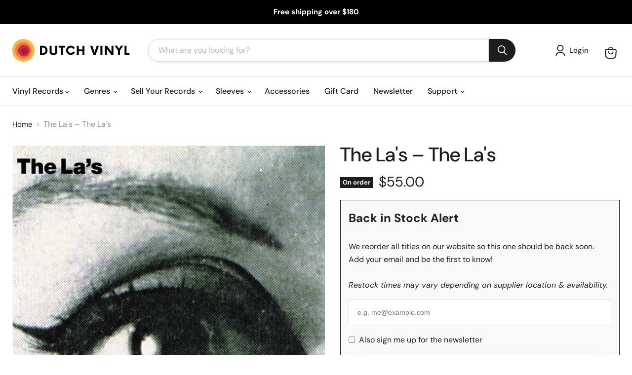

--- FILE ---
content_type: text/html; charset=utf-8
request_url: https://www.dutchvinyl.com.au/products/the-las-the-las-32389
body_size: 30510
content:
<!doctype html>
<html class="no-js no-touch" lang="en">
  <head>

  <script>
    window.Store = window.Store || {};
    window.Store.id = 14745258;
  </script>
    <meta charset="utf-8">
    <meta http-equiv="x-ua-compatible" content="IE=edge">

    <link rel="preconnect" href="https://cdn.shopify.com">
    <link rel="preconnect" href="https://fonts.shopifycdn.com">
    <link rel="preconnect" href="https://v.shopify.com">
    <link rel="preconnect" href="https://cdn.shopifycloud.com">

    <title>The La&#39;s – The La&#39;s for Sale — Dutch Vinyl Record Store</title>

    
      <meta name="description" content="Released in 1989, the legendary debut album of The La&#39;s contains the singles &quot;Way Out&quot;, &quot;Timeless Melody&quot; and of course their biggest hit &quot;There She Goes&quot;. Much...">
    

    
  <link rel="shortcut icon" href="//www.dutchvinyl.com.au/cdn/shop/files/DV-favicon_32x32_1_32x32.png?v=1613759436" type="image/png">


    
      <link rel="canonical" href="https://www.dutchvinyl.com.au/products/the-las-the-las-32389" />
    

    <meta name="viewport" content="width=device-width">

    
    















<meta property="og:site_name" content="Dutch Vinyl Record Store">
<meta property="og:url" content="https://www.dutchvinyl.com.au/products/the-las-the-las-32389">
<meta property="og:title" content="The La&#39;s – The La&#39;s">
<meta property="og:type" content="website">
<meta property="og:description" content="Released in 1989, the legendary debut album of The La&#39;s contains the singles &quot;Way Out&quot;, &quot;Timeless Melody&quot; and of course their biggest hit &quot;There She Goes&quot;. Much...">




    
    
    

    
    
    <meta
      property="og:image"
      content="https://www.dutchvinyl.com.au/cdn/shop/files/b249f61694cd90e7a3d3dda771190882_1200x1200.jpg?v=1752282782"
    />
    <meta
      property="og:image:secure_url"
      content="https://www.dutchvinyl.com.au/cdn/shop/files/b249f61694cd90e7a3d3dda771190882_1200x1200.jpg?v=1752282782"
    />
    <meta property="og:image:width" content="1200" />
    <meta property="og:image:height" content="1200" />
    
    
    <meta property="og:image:alt" content="The La's – The La's (LP, Vinyl Record Album)" />
  
















<meta name="twitter:title" content="The La&#39;s – The La&#39;s for Sale">
<meta name="twitter:description" content="Released in 1989, the legendary debut album of The La&#39;s contains the singles &quot;Way Out&quot;, &quot;Timeless Melody&quot; and of course their biggest hit &quot;There She Goes&quot;. Much...">


    
    
    
      
      
      <meta name="twitter:card" content="summary">
    
    
    <meta
      property="twitter:image"
      content="https://www.dutchvinyl.com.au/cdn/shop/files/b249f61694cd90e7a3d3dda771190882_1200x1200_crop_center.jpg?v=1752282782"
    />
    <meta property="twitter:image:width" content="1200" />
    <meta property="twitter:image:height" content="1200" />
    
    
    <meta property="twitter:image:alt" content="The La&#39;s – The La&#39;s (LP, Vinyl Record Album)" />
  



    <link rel="preload" href="//www.dutchvinyl.com.au/cdn/fonts/dm_sans/dmsans_n5.8a0f1984c77eb7186ceb87c4da2173ff65eb012e.woff2" as="font" crossorigin="anonymous">
    <link rel="preload" as="style" href="//www.dutchvinyl.com.au/cdn/shop/t/32/assets/theme.css?v=147087517102173132291759332034">

    <script>window.performance && window.performance.mark && window.performance.mark('shopify.content_for_header.start');</script><meta name="google-site-verification" content="7GbfUUaF_yGi5IKGUGgYPcxEoztFn0zg_5I8NPyJ_bs">
<meta name="facebook-domain-verification" content="njmcyyll9g3ns7r4oyecicf9kkeu2v">
<meta id="shopify-digital-wallet" name="shopify-digital-wallet" content="/14745258/digital_wallets/dialog">
<meta name="shopify-checkout-api-token" content="47c0e31d9318d56eb2ecb6dea1994161">
<meta id="in-context-paypal-metadata" data-shop-id="14745258" data-venmo-supported="false" data-environment="production" data-locale="en_US" data-paypal-v4="true" data-currency="AUD">
<link rel="alternate" type="application/json+oembed" href="https://www.dutchvinyl.com.au/products/the-las-the-las-32389.oembed">
<script async="async" src="/checkouts/internal/preloads.js?locale=en-AU"></script>
<link rel="preconnect" href="https://shop.app" crossorigin="anonymous">
<script async="async" src="https://shop.app/checkouts/internal/preloads.js?locale=en-AU&shop_id=14745258" crossorigin="anonymous"></script>
<script id="apple-pay-shop-capabilities" type="application/json">{"shopId":14745258,"countryCode":"AU","currencyCode":"AUD","merchantCapabilities":["supports3DS"],"merchantId":"gid:\/\/shopify\/Shop\/14745258","merchantName":"Dutch Vinyl Record Store","requiredBillingContactFields":["postalAddress","email","phone"],"requiredShippingContactFields":["postalAddress","email","phone"],"shippingType":"shipping","supportedNetworks":["visa","masterCard"],"total":{"type":"pending","label":"Dutch Vinyl Record Store","amount":"1.00"},"shopifyPaymentsEnabled":true,"supportsSubscriptions":true}</script>
<script id="shopify-features" type="application/json">{"accessToken":"47c0e31d9318d56eb2ecb6dea1994161","betas":["rich-media-storefront-analytics"],"domain":"www.dutchvinyl.com.au","predictiveSearch":true,"shopId":14745258,"locale":"en"}</script>
<script>var Shopify = Shopify || {};
Shopify.shop = "dutchvinyl.myshopify.com";
Shopify.locale = "en";
Shopify.currency = {"active":"AUD","rate":"1.0"};
Shopify.country = "AU";
Shopify.theme = {"name":"Empire 9 - Fresh start","id":124662218817,"schema_name":"Empire","schema_version":"9.0.0","theme_store_id":838,"role":"main"};
Shopify.theme.handle = "null";
Shopify.theme.style = {"id":null,"handle":null};
Shopify.cdnHost = "www.dutchvinyl.com.au/cdn";
Shopify.routes = Shopify.routes || {};
Shopify.routes.root = "/";</script>
<script type="module">!function(o){(o.Shopify=o.Shopify||{}).modules=!0}(window);</script>
<script>!function(o){function n(){var o=[];function n(){o.push(Array.prototype.slice.apply(arguments))}return n.q=o,n}var t=o.Shopify=o.Shopify||{};t.loadFeatures=n(),t.autoloadFeatures=n()}(window);</script>
<script>
  window.ShopifyPay = window.ShopifyPay || {};
  window.ShopifyPay.apiHost = "shop.app\/pay";
  window.ShopifyPay.redirectState = null;
</script>
<script id="shop-js-analytics" type="application/json">{"pageType":"product"}</script>
<script defer="defer" async type="module" src="//www.dutchvinyl.com.au/cdn/shopifycloud/shop-js/modules/v2/client.init-shop-cart-sync_C5BV16lS.en.esm.js"></script>
<script defer="defer" async type="module" src="//www.dutchvinyl.com.au/cdn/shopifycloud/shop-js/modules/v2/chunk.common_CygWptCX.esm.js"></script>
<script type="module">
  await import("//www.dutchvinyl.com.au/cdn/shopifycloud/shop-js/modules/v2/client.init-shop-cart-sync_C5BV16lS.en.esm.js");
await import("//www.dutchvinyl.com.au/cdn/shopifycloud/shop-js/modules/v2/chunk.common_CygWptCX.esm.js");

  window.Shopify.SignInWithShop?.initShopCartSync?.({"fedCMEnabled":true,"windoidEnabled":true});

</script>
<script>
  window.Shopify = window.Shopify || {};
  if (!window.Shopify.featureAssets) window.Shopify.featureAssets = {};
  window.Shopify.featureAssets['shop-js'] = {"shop-cart-sync":["modules/v2/client.shop-cart-sync_ZFArdW7E.en.esm.js","modules/v2/chunk.common_CygWptCX.esm.js"],"shop-button":["modules/v2/client.shop-button_tlx5R9nI.en.esm.js","modules/v2/chunk.common_CygWptCX.esm.js"],"init-fed-cm":["modules/v2/client.init-fed-cm_CmiC4vf6.en.esm.js","modules/v2/chunk.common_CygWptCX.esm.js"],"init-windoid":["modules/v2/client.init-windoid_sURxWdc1.en.esm.js","modules/v2/chunk.common_CygWptCX.esm.js"],"init-shop-cart-sync":["modules/v2/client.init-shop-cart-sync_C5BV16lS.en.esm.js","modules/v2/chunk.common_CygWptCX.esm.js"],"init-shop-email-lookup-coordinator":["modules/v2/client.init-shop-email-lookup-coordinator_B8hsDcYM.en.esm.js","modules/v2/chunk.common_CygWptCX.esm.js"],"shop-cash-offers":["modules/v2/client.shop-cash-offers_DOA2yAJr.en.esm.js","modules/v2/chunk.common_CygWptCX.esm.js","modules/v2/chunk.modal_D71HUcav.esm.js"],"pay-button":["modules/v2/client.pay-button_FdsNuTd3.en.esm.js","modules/v2/chunk.common_CygWptCX.esm.js"],"shop-login-button":["modules/v2/client.shop-login-button_C5VAVYt1.en.esm.js","modules/v2/chunk.common_CygWptCX.esm.js","modules/v2/chunk.modal_D71HUcav.esm.js"],"shop-toast-manager":["modules/v2/client.shop-toast-manager_ClPi3nE9.en.esm.js","modules/v2/chunk.common_CygWptCX.esm.js"],"avatar":["modules/v2/client.avatar_BTnouDA3.en.esm.js"],"init-shop-for-new-customer-accounts":["modules/v2/client.init-shop-for-new-customer-accounts_ChsxoAhi.en.esm.js","modules/v2/client.shop-login-button_C5VAVYt1.en.esm.js","modules/v2/chunk.common_CygWptCX.esm.js","modules/v2/chunk.modal_D71HUcav.esm.js"],"init-customer-accounts":["modules/v2/client.init-customer-accounts_DxDtT_ad.en.esm.js","modules/v2/client.shop-login-button_C5VAVYt1.en.esm.js","modules/v2/chunk.common_CygWptCX.esm.js","modules/v2/chunk.modal_D71HUcav.esm.js"],"init-customer-accounts-sign-up":["modules/v2/client.init-customer-accounts-sign-up_CPSyQ0Tj.en.esm.js","modules/v2/client.shop-login-button_C5VAVYt1.en.esm.js","modules/v2/chunk.common_CygWptCX.esm.js","modules/v2/chunk.modal_D71HUcav.esm.js"],"lead-capture":["modules/v2/client.lead-capture_Bi8yE_yS.en.esm.js","modules/v2/chunk.common_CygWptCX.esm.js","modules/v2/chunk.modal_D71HUcav.esm.js"],"checkout-modal":["modules/v2/client.checkout-modal_BPM8l0SH.en.esm.js","modules/v2/chunk.common_CygWptCX.esm.js","modules/v2/chunk.modal_D71HUcav.esm.js"],"shop-follow-button":["modules/v2/client.shop-follow-button_Cva4Ekp9.en.esm.js","modules/v2/chunk.common_CygWptCX.esm.js","modules/v2/chunk.modal_D71HUcav.esm.js"],"shop-login":["modules/v2/client.shop-login_D6lNrXab.en.esm.js","modules/v2/chunk.common_CygWptCX.esm.js","modules/v2/chunk.modal_D71HUcav.esm.js"],"payment-terms":["modules/v2/client.payment-terms_CZxnsJam.en.esm.js","modules/v2/chunk.common_CygWptCX.esm.js","modules/v2/chunk.modal_D71HUcav.esm.js"]};
</script>
<script>(function() {
  var isLoaded = false;
  function asyncLoad() {
    if (isLoaded) return;
    isLoaded = true;
    var urls = ["https:\/\/cloudsearch-1f874.kxcdn.com\/shopify.js?shop=dutchvinyl.myshopify.com","https:\/\/instafeed.nfcube.com\/cdn\/211cc9e3913b98f11e00765bc4b5b729.js?shop=dutchvinyl.myshopify.com","https:\/\/omnisnippet1.com\/platforms\/shopify.js?source=scriptTag\u0026v=2025-05-15T12\u0026shop=dutchvinyl.myshopify.com"];
    for (var i = 0; i < urls.length; i++) {
      var s = document.createElement('script');
      s.type = 'text/javascript';
      s.async = true;
      s.src = urls[i];
      var x = document.getElementsByTagName('script')[0];
      x.parentNode.insertBefore(s, x);
    }
  };
  if(window.attachEvent) {
    window.attachEvent('onload', asyncLoad);
  } else {
    window.addEventListener('load', asyncLoad, false);
  }
})();</script>
<script id="__st">var __st={"a":14745258,"offset":39600,"reqid":"12426817-60e7-4391-bce9-2a63f0ec074a-1768844670","pageurl":"www.dutchvinyl.com.au\/products\/the-las-the-las-32389","u":"800074d1aad9","p":"product","rtyp":"product","rid":1982784340033};</script>
<script>window.ShopifyPaypalV4VisibilityTracking = true;</script>
<script id="captcha-bootstrap">!function(){'use strict';const t='contact',e='account',n='new_comment',o=[[t,t],['blogs',n],['comments',n],[t,'customer']],c=[[e,'customer_login'],[e,'guest_login'],[e,'recover_customer_password'],[e,'create_customer']],r=t=>t.map((([t,e])=>`form[action*='/${t}']:not([data-nocaptcha='true']) input[name='form_type'][value='${e}']`)).join(','),a=t=>()=>t?[...document.querySelectorAll(t)].map((t=>t.form)):[];function s(){const t=[...o],e=r(t);return a(e)}const i='password',u='form_key',d=['recaptcha-v3-token','g-recaptcha-response','h-captcha-response',i],f=()=>{try{return window.sessionStorage}catch{return}},m='__shopify_v',_=t=>t.elements[u];function p(t,e,n=!1){try{const o=window.sessionStorage,c=JSON.parse(o.getItem(e)),{data:r}=function(t){const{data:e,action:n}=t;return t[m]||n?{data:e,action:n}:{data:t,action:n}}(c);for(const[e,n]of Object.entries(r))t.elements[e]&&(t.elements[e].value=n);n&&o.removeItem(e)}catch(o){console.error('form repopulation failed',{error:o})}}const l='form_type',E='cptcha';function T(t){t.dataset[E]=!0}const w=window,h=w.document,L='Shopify',v='ce_forms',y='captcha';let A=!1;((t,e)=>{const n=(g='f06e6c50-85a8-45c8-87d0-21a2b65856fe',I='https://cdn.shopify.com/shopifycloud/storefront-forms-hcaptcha/ce_storefront_forms_captcha_hcaptcha.v1.5.2.iife.js',D={infoText:'Protected by hCaptcha',privacyText:'Privacy',termsText:'Terms'},(t,e,n)=>{const o=w[L][v],c=o.bindForm;if(c)return c(t,g,e,D).then(n);var r;o.q.push([[t,g,e,D],n]),r=I,A||(h.body.append(Object.assign(h.createElement('script'),{id:'captcha-provider',async:!0,src:r})),A=!0)});var g,I,D;w[L]=w[L]||{},w[L][v]=w[L][v]||{},w[L][v].q=[],w[L][y]=w[L][y]||{},w[L][y].protect=function(t,e){n(t,void 0,e),T(t)},Object.freeze(w[L][y]),function(t,e,n,w,h,L){const[v,y,A,g]=function(t,e,n){const i=e?o:[],u=t?c:[],d=[...i,...u],f=r(d),m=r(i),_=r(d.filter((([t,e])=>n.includes(e))));return[a(f),a(m),a(_),s()]}(w,h,L),I=t=>{const e=t.target;return e instanceof HTMLFormElement?e:e&&e.form},D=t=>v().includes(t);t.addEventListener('submit',(t=>{const e=I(t);if(!e)return;const n=D(e)&&!e.dataset.hcaptchaBound&&!e.dataset.recaptchaBound,o=_(e),c=g().includes(e)&&(!o||!o.value);(n||c)&&t.preventDefault(),c&&!n&&(function(t){try{if(!f())return;!function(t){const e=f();if(!e)return;const n=_(t);if(!n)return;const o=n.value;o&&e.removeItem(o)}(t);const e=Array.from(Array(32),(()=>Math.random().toString(36)[2])).join('');!function(t,e){_(t)||t.append(Object.assign(document.createElement('input'),{type:'hidden',name:u})),t.elements[u].value=e}(t,e),function(t,e){const n=f();if(!n)return;const o=[...t.querySelectorAll(`input[type='${i}']`)].map((({name:t})=>t)),c=[...d,...o],r={};for(const[a,s]of new FormData(t).entries())c.includes(a)||(r[a]=s);n.setItem(e,JSON.stringify({[m]:1,action:t.action,data:r}))}(t,e)}catch(e){console.error('failed to persist form',e)}}(e),e.submit())}));const S=(t,e)=>{t&&!t.dataset[E]&&(n(t,e.some((e=>e===t))),T(t))};for(const o of['focusin','change'])t.addEventListener(o,(t=>{const e=I(t);D(e)&&S(e,y())}));const B=e.get('form_key'),M=e.get(l),P=B&&M;t.addEventListener('DOMContentLoaded',(()=>{const t=y();if(P)for(const e of t)e.elements[l].value===M&&p(e,B);[...new Set([...A(),...v().filter((t=>'true'===t.dataset.shopifyCaptcha))])].forEach((e=>S(e,t)))}))}(h,new URLSearchParams(w.location.search),n,t,e,['guest_login'])})(!0,!0)}();</script>
<script integrity="sha256-4kQ18oKyAcykRKYeNunJcIwy7WH5gtpwJnB7kiuLZ1E=" data-source-attribution="shopify.loadfeatures" defer="defer" src="//www.dutchvinyl.com.au/cdn/shopifycloud/storefront/assets/storefront/load_feature-a0a9edcb.js" crossorigin="anonymous"></script>
<script crossorigin="anonymous" defer="defer" src="//www.dutchvinyl.com.au/cdn/shopifycloud/storefront/assets/shopify_pay/storefront-65b4c6d7.js?v=20250812"></script>
<script data-source-attribution="shopify.dynamic_checkout.dynamic.init">var Shopify=Shopify||{};Shopify.PaymentButton=Shopify.PaymentButton||{isStorefrontPortableWallets:!0,init:function(){window.Shopify.PaymentButton.init=function(){};var t=document.createElement("script");t.src="https://www.dutchvinyl.com.au/cdn/shopifycloud/portable-wallets/latest/portable-wallets.en.js",t.type="module",document.head.appendChild(t)}};
</script>
<script data-source-attribution="shopify.dynamic_checkout.buyer_consent">
  function portableWalletsHideBuyerConsent(e){var t=document.getElementById("shopify-buyer-consent"),n=document.getElementById("shopify-subscription-policy-button");t&&n&&(t.classList.add("hidden"),t.setAttribute("aria-hidden","true"),n.removeEventListener("click",e))}function portableWalletsShowBuyerConsent(e){var t=document.getElementById("shopify-buyer-consent"),n=document.getElementById("shopify-subscription-policy-button");t&&n&&(t.classList.remove("hidden"),t.removeAttribute("aria-hidden"),n.addEventListener("click",e))}window.Shopify?.PaymentButton&&(window.Shopify.PaymentButton.hideBuyerConsent=portableWalletsHideBuyerConsent,window.Shopify.PaymentButton.showBuyerConsent=portableWalletsShowBuyerConsent);
</script>
<script data-source-attribution="shopify.dynamic_checkout.cart.bootstrap">document.addEventListener("DOMContentLoaded",(function(){function t(){return document.querySelector("shopify-accelerated-checkout-cart, shopify-accelerated-checkout")}if(t())Shopify.PaymentButton.init();else{new MutationObserver((function(e,n){t()&&(Shopify.PaymentButton.init(),n.disconnect())})).observe(document.body,{childList:!0,subtree:!0})}}));
</script>
<link id="shopify-accelerated-checkout-styles" rel="stylesheet" media="screen" href="https://www.dutchvinyl.com.au/cdn/shopifycloud/portable-wallets/latest/accelerated-checkout-backwards-compat.css" crossorigin="anonymous">
<style id="shopify-accelerated-checkout-cart">
        #shopify-buyer-consent {
  margin-top: 1em;
  display: inline-block;
  width: 100%;
}

#shopify-buyer-consent.hidden {
  display: none;
}

#shopify-subscription-policy-button {
  background: none;
  border: none;
  padding: 0;
  text-decoration: underline;
  font-size: inherit;
  cursor: pointer;
}

#shopify-subscription-policy-button::before {
  box-shadow: none;
}

      </style>

<script>window.performance && window.performance.mark && window.performance.mark('shopify.content_for_header.end');</script>

    <link href="//www.dutchvinyl.com.au/cdn/shop/t/32/assets/theme.css?v=147087517102173132291759332034" rel="stylesheet" type="text/css" media="all" />

    
    <script>
      window.Theme = window.Theme || {};
      window.Theme.version = '9.0.0';
      window.Theme.name = 'Empire';
      window.Theme.routes = {
        "root_url": "/",
        "account_url": "/account",
        "account_login_url": "https://www.dutchvinyl.com.au/customer_authentication/redirect?locale=en&region_country=AU",
        "account_logout_url": "/account/logout",
        "account_register_url": "https://shopify.com/14745258/account?locale=en",
        "account_addresses_url": "/account/addresses",
        "collections_url": "/collections",
        "all_products_collection_url": "/collections/all",
        "search_url": "/search",
        "predictive_search_url": "/search/suggest",
        "cart_url": "/cart",
        "cart_add_url": "/cart/add",
        "cart_change_url": "/cart/change",
        "cart_clear_url": "/cart/clear",
        "product_recommendations_url": "/recommendations/products",
      };
    </script>
    

    <script type="text/javascript">
    (function(c,l,a,r,i,t,y){
        c[a]=c[a]||function(){(c[a].q=c[a].q||[]).push(arguments)};
        t=l.createElement(r);t.async=1;t.src="https://www.clarity.ms/tag/"+i;
        y=l.getElementsByTagName(r)[0];y.parentNode.insertBefore(t,y);
    })(window, document, "clarity", "script", "r5ho32ejfh");
</script>

  <!-- BEGIN app block: shopify://apps/easy-stock-product-labels/blocks/app-embed/0b1c7177-65ad-4047-9355-a2b553e8f9cb --><!-- BEGIN EasyStock App Embed -->



<script
  type="application/json"
  data-nmes-product-id="1982784340033"
  data-nmes-variant-id="17922145353793"
  data-nmes-product-handle="the-las-the-las-32389"
>
  {
    "id": 17922145353793,
    "title": "Default Title",
    "price": "$55.00",
    "quantity": 0,
    "productHandle": "the-las-the-las-32389",
    "inventory_policy": false,
    "inventory_management": true
  }
</script>


<script type="text/javascript">
  window._NMES_SETTINGS_METAFIELD = "[base64]";
  try {
    window._NMES_PREDICTIVE_PRODUCT = JSON.parse(`<!-- BEGIN app snippet: product-json -->{"id":1982784340033,"collections": [283795816513],"description":"   \u003cdiv\u003e \u003cstrong\u003eCondition: \u003c\/strong\u003e Br","handle":"the-las-the-las-32389","images":["\/\/www.dutchvinyl.com.au\/cdn\/shop\/files\/b249f61694cd90e7a3d3dda771190882.jpg?v=1752282782"],"inventory_management":true,"inventory_policy":false,"price":"$55.00","quantity":0,"title":"The La's – The La's","variants_count":1,"variants": [{"id":17922145353793,"default":true,"inventory_management":true,"inventory_policy":false,"price":"$55.00","quantity":0,"title":"Default Title"}]}<!-- END app snippet -->`.replace(/<!--(.*?)-->/gm, ""));
  } catch (error) {
    console.log("[NMES] Failed to parse predictive cache JSON:", error);
  }
</script>


<script
  type="text/javascript"
  data-nmes-script="app-embed"
  src="https://cdn.shopify.com/extensions/019aa12e-279d-7fb1-ac9e-de606916273a/easy-stock-product-labels-20/assets/easystock-storefront.min.js"
  async
></script>

<!-- END EasyStock App Embed -->


<!-- END app block --><link href="https://monorail-edge.shopifysvc.com" rel="dns-prefetch">
<script>(function(){if ("sendBeacon" in navigator && "performance" in window) {try {var session_token_from_headers = performance.getEntriesByType('navigation')[0].serverTiming.find(x => x.name == '_s').description;} catch {var session_token_from_headers = undefined;}var session_cookie_matches = document.cookie.match(/_shopify_s=([^;]*)/);var session_token_from_cookie = session_cookie_matches && session_cookie_matches.length === 2 ? session_cookie_matches[1] : "";var session_token = session_token_from_headers || session_token_from_cookie || "";function handle_abandonment_event(e) {var entries = performance.getEntries().filter(function(entry) {return /monorail-edge.shopifysvc.com/.test(entry.name);});if (!window.abandonment_tracked && entries.length === 0) {window.abandonment_tracked = true;var currentMs = Date.now();var navigation_start = performance.timing.navigationStart;var payload = {shop_id: 14745258,url: window.location.href,navigation_start,duration: currentMs - navigation_start,session_token,page_type: "product"};window.navigator.sendBeacon("https://monorail-edge.shopifysvc.com/v1/produce", JSON.stringify({schema_id: "online_store_buyer_site_abandonment/1.1",payload: payload,metadata: {event_created_at_ms: currentMs,event_sent_at_ms: currentMs}}));}}window.addEventListener('pagehide', handle_abandonment_event);}}());</script>
<script id="web-pixels-manager-setup">(function e(e,d,r,n,o){if(void 0===o&&(o={}),!Boolean(null===(a=null===(i=window.Shopify)||void 0===i?void 0:i.analytics)||void 0===a?void 0:a.replayQueue)){var i,a;window.Shopify=window.Shopify||{};var t=window.Shopify;t.analytics=t.analytics||{};var s=t.analytics;s.replayQueue=[],s.publish=function(e,d,r){return s.replayQueue.push([e,d,r]),!0};try{self.performance.mark("wpm:start")}catch(e){}var l=function(){var e={modern:/Edge?\/(1{2}[4-9]|1[2-9]\d|[2-9]\d{2}|\d{4,})\.\d+(\.\d+|)|Firefox\/(1{2}[4-9]|1[2-9]\d|[2-9]\d{2}|\d{4,})\.\d+(\.\d+|)|Chrom(ium|e)\/(9{2}|\d{3,})\.\d+(\.\d+|)|(Maci|X1{2}).+ Version\/(15\.\d+|(1[6-9]|[2-9]\d|\d{3,})\.\d+)([,.]\d+|)( \(\w+\)|)( Mobile\/\w+|) Safari\/|Chrome.+OPR\/(9{2}|\d{3,})\.\d+\.\d+|(CPU[ +]OS|iPhone[ +]OS|CPU[ +]iPhone|CPU IPhone OS|CPU iPad OS)[ +]+(15[._]\d+|(1[6-9]|[2-9]\d|\d{3,})[._]\d+)([._]\d+|)|Android:?[ /-](13[3-9]|1[4-9]\d|[2-9]\d{2}|\d{4,})(\.\d+|)(\.\d+|)|Android.+Firefox\/(13[5-9]|1[4-9]\d|[2-9]\d{2}|\d{4,})\.\d+(\.\d+|)|Android.+Chrom(ium|e)\/(13[3-9]|1[4-9]\d|[2-9]\d{2}|\d{4,})\.\d+(\.\d+|)|SamsungBrowser\/([2-9]\d|\d{3,})\.\d+/,legacy:/Edge?\/(1[6-9]|[2-9]\d|\d{3,})\.\d+(\.\d+|)|Firefox\/(5[4-9]|[6-9]\d|\d{3,})\.\d+(\.\d+|)|Chrom(ium|e)\/(5[1-9]|[6-9]\d|\d{3,})\.\d+(\.\d+|)([\d.]+$|.*Safari\/(?![\d.]+ Edge\/[\d.]+$))|(Maci|X1{2}).+ Version\/(10\.\d+|(1[1-9]|[2-9]\d|\d{3,})\.\d+)([,.]\d+|)( \(\w+\)|)( Mobile\/\w+|) Safari\/|Chrome.+OPR\/(3[89]|[4-9]\d|\d{3,})\.\d+\.\d+|(CPU[ +]OS|iPhone[ +]OS|CPU[ +]iPhone|CPU IPhone OS|CPU iPad OS)[ +]+(10[._]\d+|(1[1-9]|[2-9]\d|\d{3,})[._]\d+)([._]\d+|)|Android:?[ /-](13[3-9]|1[4-9]\d|[2-9]\d{2}|\d{4,})(\.\d+|)(\.\d+|)|Mobile Safari.+OPR\/([89]\d|\d{3,})\.\d+\.\d+|Android.+Firefox\/(13[5-9]|1[4-9]\d|[2-9]\d{2}|\d{4,})\.\d+(\.\d+|)|Android.+Chrom(ium|e)\/(13[3-9]|1[4-9]\d|[2-9]\d{2}|\d{4,})\.\d+(\.\d+|)|Android.+(UC? ?Browser|UCWEB|U3)[ /]?(15\.([5-9]|\d{2,})|(1[6-9]|[2-9]\d|\d{3,})\.\d+)\.\d+|SamsungBrowser\/(5\.\d+|([6-9]|\d{2,})\.\d+)|Android.+MQ{2}Browser\/(14(\.(9|\d{2,})|)|(1[5-9]|[2-9]\d|\d{3,})(\.\d+|))(\.\d+|)|K[Aa][Ii]OS\/(3\.\d+|([4-9]|\d{2,})\.\d+)(\.\d+|)/},d=e.modern,r=e.legacy,n=navigator.userAgent;return n.match(d)?"modern":n.match(r)?"legacy":"unknown"}(),u="modern"===l?"modern":"legacy",c=(null!=n?n:{modern:"",legacy:""})[u],f=function(e){return[e.baseUrl,"/wpm","/b",e.hashVersion,"modern"===e.buildTarget?"m":"l",".js"].join("")}({baseUrl:d,hashVersion:r,buildTarget:u}),m=function(e){var d=e.version,r=e.bundleTarget,n=e.surface,o=e.pageUrl,i=e.monorailEndpoint;return{emit:function(e){var a=e.status,t=e.errorMsg,s=(new Date).getTime(),l=JSON.stringify({metadata:{event_sent_at_ms:s},events:[{schema_id:"web_pixels_manager_load/3.1",payload:{version:d,bundle_target:r,page_url:o,status:a,surface:n,error_msg:t},metadata:{event_created_at_ms:s}}]});if(!i)return console&&console.warn&&console.warn("[Web Pixels Manager] No Monorail endpoint provided, skipping logging."),!1;try{return self.navigator.sendBeacon.bind(self.navigator)(i,l)}catch(e){}var u=new XMLHttpRequest;try{return u.open("POST",i,!0),u.setRequestHeader("Content-Type","text/plain"),u.send(l),!0}catch(e){return console&&console.warn&&console.warn("[Web Pixels Manager] Got an unhandled error while logging to Monorail."),!1}}}}({version:r,bundleTarget:l,surface:e.surface,pageUrl:self.location.href,monorailEndpoint:e.monorailEndpoint});try{o.browserTarget=l,function(e){var d=e.src,r=e.async,n=void 0===r||r,o=e.onload,i=e.onerror,a=e.sri,t=e.scriptDataAttributes,s=void 0===t?{}:t,l=document.createElement("script"),u=document.querySelector("head"),c=document.querySelector("body");if(l.async=n,l.src=d,a&&(l.integrity=a,l.crossOrigin="anonymous"),s)for(var f in s)if(Object.prototype.hasOwnProperty.call(s,f))try{l.dataset[f]=s[f]}catch(e){}if(o&&l.addEventListener("load",o),i&&l.addEventListener("error",i),u)u.appendChild(l);else{if(!c)throw new Error("Did not find a head or body element to append the script");c.appendChild(l)}}({src:f,async:!0,onload:function(){if(!function(){var e,d;return Boolean(null===(d=null===(e=window.Shopify)||void 0===e?void 0:e.analytics)||void 0===d?void 0:d.initialized)}()){var d=window.webPixelsManager.init(e)||void 0;if(d){var r=window.Shopify.analytics;r.replayQueue.forEach((function(e){var r=e[0],n=e[1],o=e[2];d.publishCustomEvent(r,n,o)})),r.replayQueue=[],r.publish=d.publishCustomEvent,r.visitor=d.visitor,r.initialized=!0}}},onerror:function(){return m.emit({status:"failed",errorMsg:"".concat(f," has failed to load")})},sri:function(e){var d=/^sha384-[A-Za-z0-9+/=]+$/;return"string"==typeof e&&d.test(e)}(c)?c:"",scriptDataAttributes:o}),m.emit({status:"loading"})}catch(e){m.emit({status:"failed",errorMsg:(null==e?void 0:e.message)||"Unknown error"})}}})({shopId: 14745258,storefrontBaseUrl: "https://www.dutchvinyl.com.au",extensionsBaseUrl: "https://extensions.shopifycdn.com/cdn/shopifycloud/web-pixels-manager",monorailEndpoint: "https://monorail-edge.shopifysvc.com/unstable/produce_batch",surface: "storefront-renderer",enabledBetaFlags: ["2dca8a86"],webPixelsConfigList: [{"id":"323223617","configuration":"{\"config\":\"{\\\"pixel_id\\\":\\\"G-B985K34EQM\\\",\\\"target_country\\\":\\\"AU\\\",\\\"gtag_events\\\":[{\\\"type\\\":\\\"search\\\",\\\"action_label\\\":\\\"G-B985K34EQM\\\"},{\\\"type\\\":\\\"begin_checkout\\\",\\\"action_label\\\":\\\"G-B985K34EQM\\\"},{\\\"type\\\":\\\"view_item\\\",\\\"action_label\\\":[\\\"G-B985K34EQM\\\",\\\"MC-5YHQF8NCKK\\\"]},{\\\"type\\\":\\\"purchase\\\",\\\"action_label\\\":[\\\"G-B985K34EQM\\\",\\\"MC-5YHQF8NCKK\\\"]},{\\\"type\\\":\\\"page_view\\\",\\\"action_label\\\":[\\\"G-B985K34EQM\\\",\\\"MC-5YHQF8NCKK\\\"]},{\\\"type\\\":\\\"add_payment_info\\\",\\\"action_label\\\":\\\"G-B985K34EQM\\\"},{\\\"type\\\":\\\"add_to_cart\\\",\\\"action_label\\\":\\\"G-B985K34EQM\\\"}],\\\"enable_monitoring_mode\\\":false}\"}","eventPayloadVersion":"v1","runtimeContext":"OPEN","scriptVersion":"b2a88bafab3e21179ed38636efcd8a93","type":"APP","apiClientId":1780363,"privacyPurposes":[],"dataSharingAdjustments":{"protectedCustomerApprovalScopes":["read_customer_address","read_customer_email","read_customer_name","read_customer_personal_data","read_customer_phone"]}},{"id":"103252033","configuration":"{\"apiURL\":\"https:\/\/api.omnisend.com\",\"appURL\":\"https:\/\/app.omnisend.com\",\"brandID\":\"666a3670639f6b4910d9cc44\",\"trackingURL\":\"https:\/\/wt.omnisendlink.com\"}","eventPayloadVersion":"v1","runtimeContext":"STRICT","scriptVersion":"aa9feb15e63a302383aa48b053211bbb","type":"APP","apiClientId":186001,"privacyPurposes":["ANALYTICS","MARKETING","SALE_OF_DATA"],"dataSharingAdjustments":{"protectedCustomerApprovalScopes":["read_customer_address","read_customer_email","read_customer_name","read_customer_personal_data","read_customer_phone"]}},{"id":"shopify-app-pixel","configuration":"{}","eventPayloadVersion":"v1","runtimeContext":"STRICT","scriptVersion":"0450","apiClientId":"shopify-pixel","type":"APP","privacyPurposes":["ANALYTICS","MARKETING"]},{"id":"shopify-custom-pixel","eventPayloadVersion":"v1","runtimeContext":"LAX","scriptVersion":"0450","apiClientId":"shopify-pixel","type":"CUSTOM","privacyPurposes":["ANALYTICS","MARKETING"]}],isMerchantRequest: false,initData: {"shop":{"name":"Dutch Vinyl Record Store","paymentSettings":{"currencyCode":"AUD"},"myshopifyDomain":"dutchvinyl.myshopify.com","countryCode":"AU","storefrontUrl":"https:\/\/www.dutchvinyl.com.au"},"customer":null,"cart":null,"checkout":null,"productVariants":[{"price":{"amount":55.0,"currencyCode":"AUD"},"product":{"title":"The La's – The La's","vendor":"Go! Discs","id":"1982784340033","untranslatedTitle":"The La's – The La's","url":"\/products\/the-las-the-las-32389","type":"New"},"id":"17922145353793","image":{"src":"\/\/www.dutchvinyl.com.au\/cdn\/shop\/files\/b249f61694cd90e7a3d3dda771190882.jpg?v=1752282782"},"sku":"8426761","title":"Default Title","untranslatedTitle":"Default Title"}],"purchasingCompany":null},},"https://www.dutchvinyl.com.au/cdn","fcfee988w5aeb613cpc8e4bc33m6693e112",{"modern":"","legacy":""},{"shopId":"14745258","storefrontBaseUrl":"https:\/\/www.dutchvinyl.com.au","extensionBaseUrl":"https:\/\/extensions.shopifycdn.com\/cdn\/shopifycloud\/web-pixels-manager","surface":"storefront-renderer","enabledBetaFlags":"[\"2dca8a86\"]","isMerchantRequest":"false","hashVersion":"fcfee988w5aeb613cpc8e4bc33m6693e112","publish":"custom","events":"[[\"page_viewed\",{}],[\"product_viewed\",{\"productVariant\":{\"price\":{\"amount\":55.0,\"currencyCode\":\"AUD\"},\"product\":{\"title\":\"The La's – The La's\",\"vendor\":\"Go! Discs\",\"id\":\"1982784340033\",\"untranslatedTitle\":\"The La's – The La's\",\"url\":\"\/products\/the-las-the-las-32389\",\"type\":\"New\"},\"id\":\"17922145353793\",\"image\":{\"src\":\"\/\/www.dutchvinyl.com.au\/cdn\/shop\/files\/b249f61694cd90e7a3d3dda771190882.jpg?v=1752282782\"},\"sku\":\"8426761\",\"title\":\"Default Title\",\"untranslatedTitle\":\"Default Title\"}}]]"});</script><script>
  window.ShopifyAnalytics = window.ShopifyAnalytics || {};
  window.ShopifyAnalytics.meta = window.ShopifyAnalytics.meta || {};
  window.ShopifyAnalytics.meta.currency = 'AUD';
  var meta = {"product":{"id":1982784340033,"gid":"gid:\/\/shopify\/Product\/1982784340033","vendor":"Go! Discs","type":"New","handle":"the-las-the-las-32389","variants":[{"id":17922145353793,"price":5500,"name":"The La's – The La's","public_title":null,"sku":"8426761"}],"remote":false},"page":{"pageType":"product","resourceType":"product","resourceId":1982784340033,"requestId":"12426817-60e7-4391-bce9-2a63f0ec074a-1768844670"}};
  for (var attr in meta) {
    window.ShopifyAnalytics.meta[attr] = meta[attr];
  }
</script>
<script class="analytics">
  (function () {
    var customDocumentWrite = function(content) {
      var jquery = null;

      if (window.jQuery) {
        jquery = window.jQuery;
      } else if (window.Checkout && window.Checkout.$) {
        jquery = window.Checkout.$;
      }

      if (jquery) {
        jquery('body').append(content);
      }
    };

    var hasLoggedConversion = function(token) {
      if (token) {
        return document.cookie.indexOf('loggedConversion=' + token) !== -1;
      }
      return false;
    }

    var setCookieIfConversion = function(token) {
      if (token) {
        var twoMonthsFromNow = new Date(Date.now());
        twoMonthsFromNow.setMonth(twoMonthsFromNow.getMonth() + 2);

        document.cookie = 'loggedConversion=' + token + '; expires=' + twoMonthsFromNow;
      }
    }

    var trekkie = window.ShopifyAnalytics.lib = window.trekkie = window.trekkie || [];
    if (trekkie.integrations) {
      return;
    }
    trekkie.methods = [
      'identify',
      'page',
      'ready',
      'track',
      'trackForm',
      'trackLink'
    ];
    trekkie.factory = function(method) {
      return function() {
        var args = Array.prototype.slice.call(arguments);
        args.unshift(method);
        trekkie.push(args);
        return trekkie;
      };
    };
    for (var i = 0; i < trekkie.methods.length; i++) {
      var key = trekkie.methods[i];
      trekkie[key] = trekkie.factory(key);
    }
    trekkie.load = function(config) {
      trekkie.config = config || {};
      trekkie.config.initialDocumentCookie = document.cookie;
      var first = document.getElementsByTagName('script')[0];
      var script = document.createElement('script');
      script.type = 'text/javascript';
      script.onerror = function(e) {
        var scriptFallback = document.createElement('script');
        scriptFallback.type = 'text/javascript';
        scriptFallback.onerror = function(error) {
                var Monorail = {
      produce: function produce(monorailDomain, schemaId, payload) {
        var currentMs = new Date().getTime();
        var event = {
          schema_id: schemaId,
          payload: payload,
          metadata: {
            event_created_at_ms: currentMs,
            event_sent_at_ms: currentMs
          }
        };
        return Monorail.sendRequest("https://" + monorailDomain + "/v1/produce", JSON.stringify(event));
      },
      sendRequest: function sendRequest(endpointUrl, payload) {
        // Try the sendBeacon API
        if (window && window.navigator && typeof window.navigator.sendBeacon === 'function' && typeof window.Blob === 'function' && !Monorail.isIos12()) {
          var blobData = new window.Blob([payload], {
            type: 'text/plain'
          });

          if (window.navigator.sendBeacon(endpointUrl, blobData)) {
            return true;
          } // sendBeacon was not successful

        } // XHR beacon

        var xhr = new XMLHttpRequest();

        try {
          xhr.open('POST', endpointUrl);
          xhr.setRequestHeader('Content-Type', 'text/plain');
          xhr.send(payload);
        } catch (e) {
          console.log(e);
        }

        return false;
      },
      isIos12: function isIos12() {
        return window.navigator.userAgent.lastIndexOf('iPhone; CPU iPhone OS 12_') !== -1 || window.navigator.userAgent.lastIndexOf('iPad; CPU OS 12_') !== -1;
      }
    };
    Monorail.produce('monorail-edge.shopifysvc.com',
      'trekkie_storefront_load_errors/1.1',
      {shop_id: 14745258,
      theme_id: 124662218817,
      app_name: "storefront",
      context_url: window.location.href,
      source_url: "//www.dutchvinyl.com.au/cdn/s/trekkie.storefront.cd680fe47e6c39ca5d5df5f0a32d569bc48c0f27.min.js"});

        };
        scriptFallback.async = true;
        scriptFallback.src = '//www.dutchvinyl.com.au/cdn/s/trekkie.storefront.cd680fe47e6c39ca5d5df5f0a32d569bc48c0f27.min.js';
        first.parentNode.insertBefore(scriptFallback, first);
      };
      script.async = true;
      script.src = '//www.dutchvinyl.com.au/cdn/s/trekkie.storefront.cd680fe47e6c39ca5d5df5f0a32d569bc48c0f27.min.js';
      first.parentNode.insertBefore(script, first);
    };
    trekkie.load(
      {"Trekkie":{"appName":"storefront","development":false,"defaultAttributes":{"shopId":14745258,"isMerchantRequest":null,"themeId":124662218817,"themeCityHash":"14516505916405142442","contentLanguage":"en","currency":"AUD","eventMetadataId":"611acc6e-abdd-4660-809b-e3aedd2a7770"},"isServerSideCookieWritingEnabled":true,"monorailRegion":"shop_domain","enabledBetaFlags":["65f19447"]},"Session Attribution":{},"S2S":{"facebookCapiEnabled":false,"source":"trekkie-storefront-renderer","apiClientId":580111}}
    );

    var loaded = false;
    trekkie.ready(function() {
      if (loaded) return;
      loaded = true;

      window.ShopifyAnalytics.lib = window.trekkie;

      var originalDocumentWrite = document.write;
      document.write = customDocumentWrite;
      try { window.ShopifyAnalytics.merchantGoogleAnalytics.call(this); } catch(error) {};
      document.write = originalDocumentWrite;

      window.ShopifyAnalytics.lib.page(null,{"pageType":"product","resourceType":"product","resourceId":1982784340033,"requestId":"12426817-60e7-4391-bce9-2a63f0ec074a-1768844670","shopifyEmitted":true});

      var match = window.location.pathname.match(/checkouts\/(.+)\/(thank_you|post_purchase)/)
      var token = match? match[1]: undefined;
      if (!hasLoggedConversion(token)) {
        setCookieIfConversion(token);
        window.ShopifyAnalytics.lib.track("Viewed Product",{"currency":"AUD","variantId":17922145353793,"productId":1982784340033,"productGid":"gid:\/\/shopify\/Product\/1982784340033","name":"The La's – The La's","price":"55.00","sku":"8426761","brand":"Go! Discs","variant":null,"category":"New","nonInteraction":true,"remote":false},undefined,undefined,{"shopifyEmitted":true});
      window.ShopifyAnalytics.lib.track("monorail:\/\/trekkie_storefront_viewed_product\/1.1",{"currency":"AUD","variantId":17922145353793,"productId":1982784340033,"productGid":"gid:\/\/shopify\/Product\/1982784340033","name":"The La's – The La's","price":"55.00","sku":"8426761","brand":"Go! Discs","variant":null,"category":"New","nonInteraction":true,"remote":false,"referer":"https:\/\/www.dutchvinyl.com.au\/products\/the-las-the-las-32389"});
      }
    });


        var eventsListenerScript = document.createElement('script');
        eventsListenerScript.async = true;
        eventsListenerScript.src = "//www.dutchvinyl.com.au/cdn/shopifycloud/storefront/assets/shop_events_listener-3da45d37.js";
        document.getElementsByTagName('head')[0].appendChild(eventsListenerScript);

})();</script>
  <script>
  if (!window.ga || (window.ga && typeof window.ga !== 'function')) {
    window.ga = function ga() {
      (window.ga.q = window.ga.q || []).push(arguments);
      if (window.Shopify && window.Shopify.analytics && typeof window.Shopify.analytics.publish === 'function') {
        window.Shopify.analytics.publish("ga_stub_called", {}, {sendTo: "google_osp_migration"});
      }
      console.error("Shopify's Google Analytics stub called with:", Array.from(arguments), "\nSee https://help.shopify.com/manual/promoting-marketing/pixels/pixel-migration#google for more information.");
    };
    if (window.Shopify && window.Shopify.analytics && typeof window.Shopify.analytics.publish === 'function') {
      window.Shopify.analytics.publish("ga_stub_initialized", {}, {sendTo: "google_osp_migration"});
    }
  }
</script>
<script
  defer
  src="https://www.dutchvinyl.com.au/cdn/shopifycloud/perf-kit/shopify-perf-kit-3.0.4.min.js"
  data-application="storefront-renderer"
  data-shop-id="14745258"
  data-render-region="gcp-us-central1"
  data-page-type="product"
  data-theme-instance-id="124662218817"
  data-theme-name="Empire"
  data-theme-version="9.0.0"
  data-monorail-region="shop_domain"
  data-resource-timing-sampling-rate="10"
  data-shs="true"
  data-shs-beacon="true"
  data-shs-export-with-fetch="true"
  data-shs-logs-sample-rate="1"
  data-shs-beacon-endpoint="https://www.dutchvinyl.com.au/api/collect"
></script>
</head>

  <body class="template-product" data-instant-allow-query-string data-reduce-animations>
          
    <script>
      document.documentElement.className=document.documentElement.className.replace(/\bno-js\b/,'js');
      if(window.Shopify&&window.Shopify.designMode)document.documentElement.className+=' in-theme-editor';
      if(('ontouchstart' in window)||window.DocumentTouch&&document instanceof DocumentTouch)document.documentElement.className=document.documentElement.className.replace(/\bno-touch\b/,'has-touch');
    </script>

    
    <svg
      class="icon-star-reference"
      aria-hidden="true"
      focusable="false"
      role="presentation"
      xmlns="http://www.w3.org/2000/svg" width="20" height="20" viewBox="3 3 17 17" fill="none"
    >
      <symbol id="icon-star">
        <rect class="icon-star-background" width="20" height="20" fill="currentColor"/>
        <path d="M10 3L12.163 7.60778L17 8.35121L13.5 11.9359L14.326 17L10 14.6078L5.674 17L6.5 11.9359L3 8.35121L7.837 7.60778L10 3Z" stroke="currentColor" stroke-width="2" stroke-linecap="round" stroke-linejoin="round" fill="none"/>
      </symbol>
      <clipPath id="icon-star-clip">
        <path d="M10 3L12.163 7.60778L17 8.35121L13.5 11.9359L14.326 17L10 14.6078L5.674 17L6.5 11.9359L3 8.35121L7.837 7.60778L10 3Z" stroke="currentColor" stroke-width="2" stroke-linecap="round" stroke-linejoin="round"/>
      </clipPath>
    </svg>
    


    <a class="skip-to-main" href="#site-main">Skip to content</a>

    <!-- BEGIN sections: header-group -->
<div id="shopify-section-sections--14910475894849__announcement-bar" class="shopify-section shopify-section-group-header-group site-announcement"><script
  type="application/json"
  data-section-id="sections--14910475894849__announcement-bar"
  data-section-type="static-announcement">
</script>









  
    <div
      class="
        announcement-bar
        
      "
      style="
        color: #ffffff;
        background: #000000;
      ">
      
        <a
          class="announcement-bar-link"
          href="/pages/faq-returns"
          ></a>
      

      
        <div class="announcement-bar-text">
          Free shipping over $180
        </div>
      

      <div class="announcement-bar-text-mobile">
        
          Free shipping over $180
        
      </div>
    </div>
  


</div><div id="shopify-section-sections--14910475894849__utility-bar" class="shopify-section shopify-section-group-header-group"><style data-shopify>
  .utility-bar {
    background-color: #1b175d;
    border-bottom: 1px solid rgba(0,0,0,0);
  }

  .utility-bar .social-link,
  .utility-bar__menu-link {
    color: #ffffff;
  }

  .utility-bar .disclosure__toggle {
    --disclosure-toggle-text-color: #ffffff;
    --disclosure-toggle-background-color: #1b175d;
  }

  .utility-bar .disclosure__toggle:hover {
    --disclosure-toggle-text-color: #ffffff;
  }

  .utility-bar .social-link:hover,
  .utility-bar__menu-link:hover {
    color: #ffffff;
  }

  .utility-bar .disclosure__toggle::after {
    --disclosure-toggle-svg-color: #ffffff;
  }

  .utility-bar .disclosure__toggle:hover::after {
    --disclosure-toggle-svg-color: #ffffff;
  }
</style>

<script
  type="application/json"
  data-section-type="static-utility-bar"
  data-section-id="sections--14910475894849__utility-bar"
  data-section-data
>
  {
    "settings": {
      "mobile_layout": "below"
    }
  }
</script>





</div><div id="shopify-section-sections--14910475894849__header" class="shopify-section shopify-section-group-header-group site-header-wrapper">


<script
  type="application/json"
  data-section-id="sections--14910475894849__header"
  data-section-type="static-header"
  data-section-data>
  {
    "settings": {
      "sticky_header": true,
      "has_box_shadow": true,
      "live_search": {
        "enable": false,
        "money_format": "${{amount}}",
        "show_mobile_search_bar": false
      }
    }
  }
</script>





<style data-shopify>
  .site-logo {
    max-width: 250px;
  }

  .site-logo-image {
    max-height: 100px;
  }
</style>

<header
  class="site-header site-header-nav--open"
  role="banner"
  data-site-header
>
  <div
    class="
      site-header-main
      
    "
    data-site-header-main
    data-site-header-sticky
    
      data-site-header-mobile-search-button
    
  >
    <button class="site-header-menu-toggle" data-menu-toggle>
      <div class="site-header-menu-toggle--button" tabindex="-1">
        <span class="toggle-icon--bar toggle-icon--bar-top"></span>
        <span class="toggle-icon--bar toggle-icon--bar-middle"></span>
        <span class="toggle-icon--bar toggle-icon--bar-bottom"></span>
        <span class="visually-hidden">Menu</span>
      </div>
    </button>

    
      
      
        <a
          class="site-header-mobile-search-button"
          href="/search"
        >
          
        <div class="site-header-mobile-search-button--button" tabindex="-1">
          <svg
  aria-hidden="true"
  focusable="false"
  role="presentation"
  xmlns="http://www.w3.org/2000/svg"
  width="23"
  height="24"
  fill="none"
  viewBox="0 0 23 24"
>
  <path d="M21 21L15.5 15.5" stroke="currentColor" stroke-width="2" stroke-linecap="round"/>
  <circle cx="10" cy="9" r="8" stroke="currentColor" stroke-width="2"/>
</svg>

        </div>
      
        </a>
      
    

    <div
      class="
        site-header-main-content
        
      "
    >
      <div class="site-header-logo">
      <a
        class="site-logo"
        href="/">
         <img src="https://cdn.shopify.com/s/files/1/1474/5258/files/DV_logo_2023_v5.svg?v=1686330823"" alt="Dutch Vinyl" class="site-logo-image" style="width: auto; height: 46px;">
      </a>
    </div>

      





<div class="live-search" data-live-search><form
    class="
      live-search-form
      form-fields-inline
      
    "
    action="/search"
    method="get"
    role="search"
    aria-label="Product"
    data-live-search-form
  >
    <div class="form-field no-label"><input
        class="form-field-input live-search-form-field"
        type="text"
        name="q"
        aria-label="Search"
        placeholder="What are you looking for?"
        
        autocomplete="off"
        data-live-search-input
      >
      <button
        class="live-search-takeover-cancel"
        type="button"
        data-live-search-takeover-cancel>
        Cancel
      </button>

      <button
        class="live-search-button"
        type="submit"
        aria-label="Search"
        data-live-search-submit
      >
        <span class="search-icon search-icon--inactive">
          <svg
  aria-hidden="true"
  focusable="false"
  role="presentation"
  xmlns="http://www.w3.org/2000/svg"
  width="23"
  height="24"
  fill="none"
  viewBox="0 0 23 24"
>
  <path d="M21 21L15.5 15.5" stroke="currentColor" stroke-width="2" stroke-linecap="round"/>
  <circle cx="10" cy="9" r="8" stroke="currentColor" stroke-width="2"/>
</svg>

        </span>
        <span class="search-icon search-icon--active">
          <svg
  aria-hidden="true"
  focusable="false"
  role="presentation"
  width="26"
  height="26"
  viewBox="0 0 26 26"
  xmlns="http://www.w3.org/2000/svg"
>
  <g fill-rule="nonzero" fill="currentColor">
    <path d="M13 26C5.82 26 0 20.18 0 13S5.82 0 13 0s13 5.82 13 13-5.82 13-13 13zm0-3.852a9.148 9.148 0 1 0 0-18.296 9.148 9.148 0 0 0 0 18.296z" opacity=".29"/><path d="M13 26c7.18 0 13-5.82 13-13a1.926 1.926 0 0 0-3.852 0A9.148 9.148 0 0 1 13 22.148 1.926 1.926 0 0 0 13 26z"/>
  </g>
</svg>
        </span>
      </button>
    </div>

    <div class="search-flydown" data-live-search-flydown>
      <div class="search-flydown--placeholder" data-live-search-placeholder>
        <div class="search-flydown--product-items">
          
            <a class="search-flydown--product search-flydown--product" href="#">
              
                <div class="search-flydown--product-image">
                  <svg class="placeholder--image placeholder--content-image" xmlns="http://www.w3.org/2000/svg" viewBox="0 0 525.5 525.5"><path d="M324.5 212.7H203c-1.6 0-2.8 1.3-2.8 2.8V308c0 1.6 1.3 2.8 2.8 2.8h121.6c1.6 0 2.8-1.3 2.8-2.8v-92.5c0-1.6-1.3-2.8-2.9-2.8zm1.1 95.3c0 .6-.5 1.1-1.1 1.1H203c-.6 0-1.1-.5-1.1-1.1v-92.5c0-.6.5-1.1 1.1-1.1h121.6c.6 0 1.1.5 1.1 1.1V308z"/><path d="M210.4 299.5H240v.1s.1 0 .2-.1h75.2v-76.2h-105v76.2zm1.8-7.2l20-20c1.6-1.6 3.8-2.5 6.1-2.5s4.5.9 6.1 2.5l1.5 1.5 16.8 16.8c-12.9 3.3-20.7 6.3-22.8 7.2h-27.7v-5.5zm101.5-10.1c-20.1 1.7-36.7 4.8-49.1 7.9l-16.9-16.9 26.3-26.3c1.6-1.6 3.8-2.5 6.1-2.5s4.5.9 6.1 2.5l27.5 27.5v7.8zm-68.9 15.5c9.7-3.5 33.9-10.9 68.9-13.8v13.8h-68.9zm68.9-72.7v46.8l-26.2-26.2c-1.9-1.9-4.5-3-7.3-3s-5.4 1.1-7.3 3l-26.3 26.3-.9-.9c-1.9-1.9-4.5-3-7.3-3s-5.4 1.1-7.3 3l-18.8 18.8V225h101.4z"/><path d="M232.8 254c4.6 0 8.3-3.7 8.3-8.3s-3.7-8.3-8.3-8.3-8.3 3.7-8.3 8.3 3.7 8.3 8.3 8.3zm0-14.9c3.6 0 6.6 2.9 6.6 6.6s-2.9 6.6-6.6 6.6-6.6-2.9-6.6-6.6 3-6.6 6.6-6.6z"/></svg>
                </div>
              

              <div class="search-flydown--product-text">
                <span class="search-flydown--product-title placeholder--content-text"></span>
                <span class="search-flydown--product-price placeholder--content-text"></span>
              </div>
            </a>
          
            <a class="search-flydown--product search-flydown--product" href="#">
              
                <div class="search-flydown--product-image">
                  <svg class="placeholder--image placeholder--content-image" xmlns="http://www.w3.org/2000/svg" viewBox="0 0 525.5 525.5"><path d="M324.5 212.7H203c-1.6 0-2.8 1.3-2.8 2.8V308c0 1.6 1.3 2.8 2.8 2.8h121.6c1.6 0 2.8-1.3 2.8-2.8v-92.5c0-1.6-1.3-2.8-2.9-2.8zm1.1 95.3c0 .6-.5 1.1-1.1 1.1H203c-.6 0-1.1-.5-1.1-1.1v-92.5c0-.6.5-1.1 1.1-1.1h121.6c.6 0 1.1.5 1.1 1.1V308z"/><path d="M210.4 299.5H240v.1s.1 0 .2-.1h75.2v-76.2h-105v76.2zm1.8-7.2l20-20c1.6-1.6 3.8-2.5 6.1-2.5s4.5.9 6.1 2.5l1.5 1.5 16.8 16.8c-12.9 3.3-20.7 6.3-22.8 7.2h-27.7v-5.5zm101.5-10.1c-20.1 1.7-36.7 4.8-49.1 7.9l-16.9-16.9 26.3-26.3c1.6-1.6 3.8-2.5 6.1-2.5s4.5.9 6.1 2.5l27.5 27.5v7.8zm-68.9 15.5c9.7-3.5 33.9-10.9 68.9-13.8v13.8h-68.9zm68.9-72.7v46.8l-26.2-26.2c-1.9-1.9-4.5-3-7.3-3s-5.4 1.1-7.3 3l-26.3 26.3-.9-.9c-1.9-1.9-4.5-3-7.3-3s-5.4 1.1-7.3 3l-18.8 18.8V225h101.4z"/><path d="M232.8 254c4.6 0 8.3-3.7 8.3-8.3s-3.7-8.3-8.3-8.3-8.3 3.7-8.3 8.3 3.7 8.3 8.3 8.3zm0-14.9c3.6 0 6.6 2.9 6.6 6.6s-2.9 6.6-6.6 6.6-6.6-2.9-6.6-6.6 3-6.6 6.6-6.6z"/></svg>
                </div>
              

              <div class="search-flydown--product-text">
                <span class="search-flydown--product-title placeholder--content-text"></span>
                <span class="search-flydown--product-price placeholder--content-text"></span>
              </div>
            </a>
          
            <a class="search-flydown--product search-flydown--product" href="#">
              
                <div class="search-flydown--product-image">
                  <svg class="placeholder--image placeholder--content-image" xmlns="http://www.w3.org/2000/svg" viewBox="0 0 525.5 525.5"><path d="M324.5 212.7H203c-1.6 0-2.8 1.3-2.8 2.8V308c0 1.6 1.3 2.8 2.8 2.8h121.6c1.6 0 2.8-1.3 2.8-2.8v-92.5c0-1.6-1.3-2.8-2.9-2.8zm1.1 95.3c0 .6-.5 1.1-1.1 1.1H203c-.6 0-1.1-.5-1.1-1.1v-92.5c0-.6.5-1.1 1.1-1.1h121.6c.6 0 1.1.5 1.1 1.1V308z"/><path d="M210.4 299.5H240v.1s.1 0 .2-.1h75.2v-76.2h-105v76.2zm1.8-7.2l20-20c1.6-1.6 3.8-2.5 6.1-2.5s4.5.9 6.1 2.5l1.5 1.5 16.8 16.8c-12.9 3.3-20.7 6.3-22.8 7.2h-27.7v-5.5zm101.5-10.1c-20.1 1.7-36.7 4.8-49.1 7.9l-16.9-16.9 26.3-26.3c1.6-1.6 3.8-2.5 6.1-2.5s4.5.9 6.1 2.5l27.5 27.5v7.8zm-68.9 15.5c9.7-3.5 33.9-10.9 68.9-13.8v13.8h-68.9zm68.9-72.7v46.8l-26.2-26.2c-1.9-1.9-4.5-3-7.3-3s-5.4 1.1-7.3 3l-26.3 26.3-.9-.9c-1.9-1.9-4.5-3-7.3-3s-5.4 1.1-7.3 3l-18.8 18.8V225h101.4z"/><path d="M232.8 254c4.6 0 8.3-3.7 8.3-8.3s-3.7-8.3-8.3-8.3-8.3 3.7-8.3 8.3 3.7 8.3 8.3 8.3zm0-14.9c3.6 0 6.6 2.9 6.6 6.6s-2.9 6.6-6.6 6.6-6.6-2.9-6.6-6.6 3-6.6 6.6-6.6z"/></svg>
                </div>
              

              <div class="search-flydown--product-text">
                <span class="search-flydown--product-title placeholder--content-text"></span>
                <span class="search-flydown--product-price placeholder--content-text"></span>
              </div>
            </a>
          
        </div>
      </div>

      <div
        class="
          search-flydown--results
          
        "
        data-live-search-results
      ></div>

      
    </div>
  </form>
</div>


      
    </div>

    <div class="site-header-right">
      <ul class="site-header-actions" data-header-actions>
  
    
      <li class="site-header-actions__account-link">
        <a
          class="site-header_account-link-anchor"
          href="https://www.dutchvinyl.com.au/customer_authentication/redirect?locale=en&region_country=AU"
        >
          <span class="site-header__account-icon">
            


    <svg class="icon-account "    aria-hidden="true"    focusable="false"    role="presentation"    xmlns="http://www.w3.org/2000/svg" viewBox="0 0 22 26" fill="none" xmlns="http://www.w3.org/2000/svg">      <path d="M11.3336 14.4447C14.7538 14.4447 17.5264 11.6417 17.5264 8.18392C17.5264 4.72616 14.7538 1.9231 11.3336 1.9231C7.91347 1.9231 5.14087 4.72616 5.14087 8.18392C5.14087 11.6417 7.91347 14.4447 11.3336 14.4447Z" stroke="currentColor" stroke-width="2" stroke-linecap="round" stroke-linejoin="round"/>      <path d="M20.9678 24.0769C19.5098 20.0278 15.7026 17.3329 11.4404 17.3329C7.17822 17.3329 3.37107 20.0278 1.91309 24.0769" stroke="currentColor" stroke-width="2" stroke-linecap="round" stroke-linejoin="round"/>    </svg>                                                                                                                

          </span>
          
          <span class="site-header_account-link-text">
            Login
          </span>
        </a>
      </li>
    
  
</ul>


      <div class="site-header-cart">
        <a class="site-header-cart--button" href="/cart">
          <span
            class="site-header-cart--count "
            data-header-cart-count="">
          </span>
          <span class="site-header-cart-icon site-header-cart-icon--svg">
            
              


        <svg width="24" height="24" viewBox="0 0 24 24" fill="currentColor" xmlns="http://www.w3.org/2000/svg">      <path d="M6.88053 4.00003C7.35284 1.71796 9.37425 0.00268555 11.7963 0.00268555H12.2005C14.6226 0.00268555 16.644 1.71796 17.1163 4.00003L19.811 4.00003C22.1161 4.00003 23.9442 5.94322 23.8036 8.24402L23.2424 17.427C23.0167 21.1203 19.9556 24 16.2554 24L7.74447 24C4.04429 24 0.983205 21.1203 0.757505 17.427L0.196322 8.24402C0.0557157 5.94322 1.88378 4.00003 4.18887 4.00003L6.88053 4.00003ZM8.42715 4.00003L15.5697 4.00003C15.1315 2.55474 13.7889 1.50269 12.2005 1.50269H11.7963C10.2079 1.50269 8.86527 2.55474 8.42715 4.00003ZM16.2554 22C18.8984 22 21.0849 19.9431 21.2461 17.305L21.8073 8.12202C21.8776 6.97162 20.9636 6.00003 19.811 6.00003L4.18887 6.00003C3.03633 6.00003 2.12229 6.97162 2.1926 8.12202L2.75378 17.305C2.915 19.9431 5.10149 22 7.74447 22L16.2554 22ZM16.4705 8.49079C16.0563 8.49079 15.7205 8.82658 15.7205 9.24079V10.0414C15.7205 12.097 14.054 13.7635 11.9984 13.7635C9.94271 13.7635 8.27626 12.097 8.27626 10.0414V9.24079C8.27626 8.82658 7.94048 8.49079 7.52626 8.49079C7.11205 8.49079 6.77626 8.82658 6.77626 9.24079V10.0414C6.77626 12.9254 9.11428 15.2635 11.9984 15.2635C14.8825 15.2635 17.2205 12.9254 17.2205 10.0414V9.24079C17.2205 8.82658 16.8847 8.49079 16.4705 8.49079Z" fill="currentColor"/>    </svg>                                                                                                            

            
          </span>
          <span class="visually-hidden">View cart</span>
        </a>
      </div>
    </div>
  </div>

  <div
    class="
      site-navigation-wrapper
      
        site-navigation--has-actions
      
      
    "
    data-site-navigation
    id="site-header-nav"
  >
    <nav
      class="site-navigation"
      aria-label="Main"
    >
      




<ul
  class="navmenu navmenu-depth-1"
  data-navmenu
  aria-label="Main menu"
>
  
    
    

    
    
    
    
<li
      class="navmenu-item                    navmenu-item-parent                  navmenu-meganav__item-parent                    navmenu-id-vinyl-records"
      
        data-navmenu-meganav-trigger
        data-navmenu-meganav-type="meganav-images"
      
      data-navmenu-parent
      
    >
      
        <details data-navmenu-details>
        <summary
      
        class="
          navmenu-link
          navmenu-link-depth-1
          navmenu-link-parent
          
        "
        
          aria-haspopup="true"
          aria-expanded="false"
          data-href="/collections/vinyl-records-store-australia"
        
      >
        Vinyl Records
        
          <span
            class="navmenu-icon navmenu-icon-depth-1"
            data-navmenu-trigger
          >
            <svg
  aria-hidden="true"
  focusable="false"
  role="presentation"
  width="8"
  height="6"
  viewBox="0 0 8 6"
  fill="none"
  xmlns="http://www.w3.org/2000/svg"
  class="icon-chevron-down"
>
<path class="icon-chevron-down-left" d="M4 4.5L7 1.5" stroke="currentColor" stroke-width="1.25" stroke-linecap="square"/>
<path class="icon-chevron-down-right" d="M4 4.5L1 1.5" stroke="currentColor" stroke-width="1.25" stroke-linecap="square"/>
</svg>

          </span>
        
      
        </summary>
      

      
        
            




<div
  class="navmenu-submenu  navmenu-meganav  navmenu-meganav--desktop"
  data-navmenu-submenu
  data-meganav-menu
  data-meganav-id="mega_menu"
>
  <div class="navmenu-meganav-wrapper navmenu-meganav-standard__wrapper">
    



    <ul
      class="navmenu  navmenu-depth-2  navmenu-meganav-standard__items"
      
    >
      
<li
          class="navmenu-item          navmenu-item-parent          navmenu-id-browse-all-vinyl-records          navmenu-meganav-standard__item"
          
          
          >
          <a href="/collections/vinyl-records-store-australia" class="navmenu-item-text navmenu-link-parent">
            Browse All Vinyl Records
          </a>

          

          












<ul
  class="
    navmenu
    navmenu-depth-3
    navmenu-submenu
    
  "
  data-navmenu
  
  data-navmenu-submenu
  
>
  
</ul>

        </li>
      
<li
          class="navmenu-item          navmenu-item-parent          navmenu-id-second-hand          navmenu-meganav-standard__item"
          data-navmenu-trigger
          data-navmenu-parent
          >
          <a href="/collections/second-hand-vinyl-records" class="navmenu-item-text navmenu-link-parent">
            Second Hand
          </a>

          
            



<button
  class="navmenu-button"
  data-navmenu-trigger
  aria-expanded="false"
>
  <div class="navmenu-button-wrapper" tabindex="-1">
    <span class="navmenu-icon ">
      <svg
  aria-hidden="true"
  focusable="false"
  role="presentation"
  width="8"
  height="6"
  viewBox="0 0 8 6"
  fill="none"
  xmlns="http://www.w3.org/2000/svg"
  class="icon-chevron-down"
>
<path class="icon-chevron-down-left" d="M4 4.5L7 1.5" stroke="currentColor" stroke-width="1.25" stroke-linecap="square"/>
<path class="icon-chevron-down-right" d="M4 4.5L1 1.5" stroke="currentColor" stroke-width="1.25" stroke-linecap="square"/>
</svg>

    </span>
    <span class="visually-hidden">Second Hand</span>
  </div>
</button>

          

          












<ul
  class="
    navmenu
    navmenu-depth-3
    navmenu-submenu
    
  "
  data-navmenu
  
  data-navmenu-submenu
  
>
  
    

    
    

    
    

    

    
      <li
        class="navmenu-item navmenu-id-all-second-hand-vinyl"
      >
        <a
        class="
          navmenu-link
          navmenu-link-depth-3
          
        "
        href="/collections/second-hand-vinyl-records"
        >
          
          All Second Hand Vinyl
</a>
      </li>
    
  
    

    
    

    
    

    

    
      <li
        class="navmenu-item navmenu-id-all-lp-albums"
      >
        <a
        class="
          navmenu-link
          navmenu-link-depth-3
          
        "
        href="/collections/lp-vinyl-records-for-sale"
        >
          
          All LP Albums
</a>
      </li>
    
  
    

    
    

    
    

    

    
      <li
        class="navmenu-item navmenu-id-all-7-singles"
      >
        <a
        class="
          navmenu-link
          navmenu-link-depth-3
          
        "
        href="/collections/single-7-inch-vinyl-records-for-sale"
        >
          
          All 7" Singles
</a>
      </li>
    
  
    

    
    

    
    

    

    
      <li
        class="navmenu-item navmenu-id-all-12-singles"
      >
        <a
        class="
          navmenu-link
          navmenu-link-depth-3
          
        "
        href="/collections/12-inch-vinyl-records-for-sale"
        >
          
          All 12" Singles
</a>
      </li>
    
  
    

    
    

    
    

    

    
      <li
        class="navmenu-item navmenu-id-collectables"
      >
        <a
        class="
          navmenu-link
          navmenu-link-depth-3
          
        "
        href="/collections/collectable-vinyl-records-for-sale"
        >
          
          Collectables
</a>
      </li>
    
  
    

    
    

    
    

    

    
      <li
        class="navmenu-item navmenu-id-japanese-pressings"
      >
        <a
        class="
          navmenu-link
          navmenu-link-depth-3
          
        "
        href="/collections/japanese-vinyl-record-pressings"
        >
          
          Japanese pressings
</a>
      </li>
    
  
</ul>

        </li>
      
<li
          class="navmenu-item          navmenu-item-parent          navmenu-id-new          navmenu-meganav-standard__item"
          data-navmenu-trigger
          data-navmenu-parent
          >
          <a href="/collections/new-vinyl" class="navmenu-item-text navmenu-link-parent">
            New
          </a>

          
            



<button
  class="navmenu-button"
  data-navmenu-trigger
  aria-expanded="false"
>
  <div class="navmenu-button-wrapper" tabindex="-1">
    <span class="navmenu-icon ">
      <svg
  aria-hidden="true"
  focusable="false"
  role="presentation"
  width="8"
  height="6"
  viewBox="0 0 8 6"
  fill="none"
  xmlns="http://www.w3.org/2000/svg"
  class="icon-chevron-down"
>
<path class="icon-chevron-down-left" d="M4 4.5L7 1.5" stroke="currentColor" stroke-width="1.25" stroke-linecap="square"/>
<path class="icon-chevron-down-right" d="M4 4.5L1 1.5" stroke="currentColor" stroke-width="1.25" stroke-linecap="square"/>
</svg>

    </span>
    <span class="visually-hidden">New</span>
  </div>
</button>

          

          












<ul
  class="
    navmenu
    navmenu-depth-3
    navmenu-submenu
    
  "
  data-navmenu
  
  data-navmenu-submenu
  
>
  
    

    
    

    
    

    

    
      <li
        class="navmenu-item navmenu-id-all-new-vinyl"
      >
        <a
        class="
          navmenu-link
          navmenu-link-depth-3
          
        "
        href="/collections/new-vinyl"
        >
          
          All New Vinyl
</a>
      </li>
    
  
    

    
    

    
    

    

    
      <li
        class="navmenu-item navmenu-id-first-time-stocked"
      >
        <a
        class="
          navmenu-link
          navmenu-link-depth-3
          
        "
        href="/collections/new-release-vinyl-records"
        >
          
          First Time Stocked
</a>
      </li>
    
  
    

    
    

    
    

    

    
      <li
        class="navmenu-item navmenu-id-upcoming-releases"
      >
        <a
        class="
          navmenu-link
          navmenu-link-depth-3
          
        "
        href="/collections/on-order-incomming"
        >
          
          Upcoming Releases
</a>
      </li>
    
  
    

    
    

    
    

    

    
      <li
        class="navmenu-item navmenu-id-restocks"
      >
        <a
        class="
          navmenu-link
          navmenu-link-depth-3
          
        "
        href="/collections/restocked-vinyl-records"
        >
          
          Restocks
</a>
      </li>
    
  
    

    
    

    
    

    

    
      <li
        class="navmenu-item navmenu-id-all-time-best-selling"
      >
        <a
        class="
          navmenu-link
          navmenu-link-depth-3
          
        "
        href="/collections/all-time-best-selling-vinyl-records"
        >
          
          All Time Best Selling
</a>
      </li>
    
  
    

    
    

    
    

    

    
      <li
        class="navmenu-item navmenu-id-staff-picks"
      >
        <a
        class="
          navmenu-link
          navmenu-link-depth-3
          
        "
        href="/collections/staff-picks"
        >
          
          Staff Picks
</a>
      </li>
    
  
</ul>

        </li>
      
<li
          class="navmenu-item          navmenu-item-parent          navmenu-id-essential          navmenu-meganav-standard__item"
          data-navmenu-trigger
          data-navmenu-parent
          >
          <a href="/collections/best-albums-of-all-time-the-essential-records-you-need-to-hear" class="navmenu-item-text navmenu-link-parent">
            Essential
          </a>

          
            



<button
  class="navmenu-button"
  data-navmenu-trigger
  aria-expanded="false"
>
  <div class="navmenu-button-wrapper" tabindex="-1">
    <span class="navmenu-icon ">
      <svg
  aria-hidden="true"
  focusable="false"
  role="presentation"
  width="8"
  height="6"
  viewBox="0 0 8 6"
  fill="none"
  xmlns="http://www.w3.org/2000/svg"
  class="icon-chevron-down"
>
<path class="icon-chevron-down-left" d="M4 4.5L7 1.5" stroke="currentColor" stroke-width="1.25" stroke-linecap="square"/>
<path class="icon-chevron-down-right" d="M4 4.5L1 1.5" stroke="currentColor" stroke-width="1.25" stroke-linecap="square"/>
</svg>

    </span>
    <span class="visually-hidden">Essential</span>
  </div>
</button>

          

          












<ul
  class="
    navmenu
    navmenu-depth-3
    navmenu-submenu
    
  "
  data-navmenu
  
  data-navmenu-submenu
  
>
  
    

    
    

    
    

    

    
      <li
        class="navmenu-item navmenu-id-of-all-time"
      >
        <a
        class="
          navmenu-link
          navmenu-link-depth-3
          
        "
        href="/collections/best-albums-of-all-time-the-essential-records-you-need-to-hear"
        >
          
          Of all time
</a>
      </li>
    
  
    

    
    

    
    

    

    
      <li
        class="navmenu-item navmenu-id-electronic"
      >
        <a
        class="
          navmenu-link
          navmenu-link-depth-3
          
        "
        href="/collections/best-electronic-albums-of-all-time-the-essential-records-you-need-to-hear"
        >
          
          Electronic
</a>
      </li>
    
  
    

    
    

    
    

    

    
      <li
        class="navmenu-item navmenu-id-jazz"
      >
        <a
        class="
          navmenu-link
          navmenu-link-depth-3
          
        "
        href="/collections/best-jazz-albums-of-all-time-the-essential-records-you-need-to-hear"
        >
          
          Jazz
</a>
      </li>
    
  
    

    
    

    
    

    

    
      <li
        class="navmenu-item navmenu-id-alternative"
      >
        <a
        class="
          navmenu-link
          navmenu-link-depth-3
          
        "
        href="/collections/best-alternative-albums-of-all-time-the-essential-records-you-need-to-hear"
        >
          
          Alternative
</a>
      </li>
    
  
    

    
    

    
    

    

    
      <li
        class="navmenu-item navmenu-id-soul"
      >
        <a
        class="
          navmenu-link
          navmenu-link-depth-3
          
        "
        href="/collections/best-soul-albums-of-all-time-the-essential-records-you-need-to-hear"
        >
          
          Soul
</a>
      </li>
    
  
    

    
    

    
    

    

    
      <li
        class="navmenu-item navmenu-id-funk"
      >
        <a
        class="
          navmenu-link
          navmenu-link-depth-3
          
        "
        href="/collections/best-funk-albums-of-all-time-the-essential-records-you-need-to-hear"
        >
          
          Funk
</a>
      </li>
    
  
    

    
    

    
    

    

    
      <li
        class="navmenu-item navmenu-id-blues"
      >
        <a
        class="
          navmenu-link
          navmenu-link-depth-3
          
        "
        href="/collections/best-blues-albums-of-all-time-the-essential-records-you-need-to-hear"
        >
          
          Blues
</a>
      </li>
    
  
</ul>

        </li>
      
<li
          class="navmenu-item          navmenu-item-parent          navmenu-id-labels          navmenu-meganav-standard__item"
          data-navmenu-trigger
          data-navmenu-parent
          >
          <a href="/pages/browse-vinyl-by-record-label" class="navmenu-item-text navmenu-link-parent">
            Labels
          </a>

          
            



<button
  class="navmenu-button"
  data-navmenu-trigger
  aria-expanded="false"
>
  <div class="navmenu-button-wrapper" tabindex="-1">
    <span class="navmenu-icon ">
      <svg
  aria-hidden="true"
  focusable="false"
  role="presentation"
  width="8"
  height="6"
  viewBox="0 0 8 6"
  fill="none"
  xmlns="http://www.w3.org/2000/svg"
  class="icon-chevron-down"
>
<path class="icon-chevron-down-left" d="M4 4.5L7 1.5" stroke="currentColor" stroke-width="1.25" stroke-linecap="square"/>
<path class="icon-chevron-down-right" d="M4 4.5L1 1.5" stroke="currentColor" stroke-width="1.25" stroke-linecap="square"/>
</svg>

    </span>
    <span class="visually-hidden">Labels</span>
  </div>
</button>

          

          












<ul
  class="
    navmenu
    navmenu-depth-3
    navmenu-submenu
    
  "
  data-navmenu
  
  data-navmenu-submenu
  
>
  
    

    
    

    
    

    

    
      <li
        class="navmenu-item navmenu-id-all-labels"
      >
        <a
        class="
          navmenu-link
          navmenu-link-depth-3
          
        "
        href="/pages/browse-vinyl-by-record-label"
        >
          
          All labels
</a>
      </li>
    
  
    

    
    

    
    

    

    
      <li
        class="navmenu-item navmenu-id-mobile-fidelity-mofi"
      >
        <a
        class="
          navmenu-link
          navmenu-link-depth-3
          
        "
        href="/collections/mobile-fidelity-sound-lab-mfsl-mofi-audiophile-vinyl-records"
        >
          
          Mobile Fidelity (MoFi)
</a>
      </li>
    
  
    

    
    

    
    

    

    
      <li
        class="navmenu-item navmenu-id-music-on-vinyl"
      >
        <a
        class="
          navmenu-link
          navmenu-link-depth-3
          
        "
        href="/collections/buy-music-on-vinyl-records-online-label"
        >
          
          Music On Vinyl
</a>
      </li>
    
  
    

    
    

    
    

    

    
      <li
        class="navmenu-item navmenu-id-blue-note-records"
      >
        <a
        class="
          navmenu-link
          navmenu-link-depth-3
          
        "
        href="/collections/blue-note-lp-vinyl-records-for-sale"
        >
          
          Blue Note Records
</a>
      </li>
    
  
    

    
    

    
    

    

    
      <li
        class="navmenu-item navmenu-id-speakers-corner"
      >
        <a
        class="
          navmenu-link
          navmenu-link-depth-3
          
        "
        href="/collections/buy-speakers-corner-vinyl-records"
        >
          
          Speakers Corner
</a>
      </li>
    
  
    

    
    

    
    

    

    
      <li
        class="navmenu-item navmenu-id-pure-pleasure"
      >
        <a
        class="
          navmenu-link
          navmenu-link-depth-3
          
        "
        href="/collections/pure-pleasure-vinyl-records-label"
        >
          
          Pure Pleasure
</a>
      </li>
    
  
    

    
    

    
    

    

    
      <li
        class="navmenu-item navmenu-id-sam-records"
      >
        <a
        class="
          navmenu-link
          navmenu-link-depth-3
          
        "
        href="/collections/sam-records-record-label"
        >
          
          Sam Records
</a>
      </li>
    
  
    

    
    

    
    

    

    
      <li
        class="navmenu-item navmenu-id-impex"
      >
        <a
        class="
          navmenu-link
          navmenu-link-depth-3
          
        "
        href="/collections/impex-vinyl-records"
        >
          
          Impex
</a>
      </li>
    
  
</ul>

        </li>
      
<li
          class="navmenu-item          navmenu-item-parent          navmenu-id-gift-card          navmenu-meganav-standard__item"
          
          
          >
          <a href="/products/gift-card" class="navmenu-item-text navmenu-link-parent">
            Gift Card
          </a>

          

          












<ul
  class="
    navmenu
    navmenu-depth-3
    navmenu-submenu
    
  "
  data-navmenu
  
  data-navmenu-submenu
  
>
  
</ul>

        </li>
      
    </ul>
    



  </div>
</div>

          
      
      </details>
    </li>
  
    
    

    
    
    
    
<li
      class="navmenu-item              navmenu-basic__item                    navmenu-item-parent                  navmenu-basic__item-parent                    navmenu-id-genres"
      
      data-navmenu-parent
      
    >
      
        <details data-navmenu-details>
        <summary
      
        class="
          navmenu-link
          navmenu-link-depth-1
          navmenu-link-parent
          
        "
        
          aria-haspopup="true"
          aria-expanded="false"
          data-href="/collections/vinyl-records-store-australia"
        
      >
        Genres
        
          <span
            class="navmenu-icon navmenu-icon-depth-1"
            data-navmenu-trigger
          >
            <svg
  aria-hidden="true"
  focusable="false"
  role="presentation"
  width="8"
  height="6"
  viewBox="0 0 8 6"
  fill="none"
  xmlns="http://www.w3.org/2000/svg"
  class="icon-chevron-down"
>
<path class="icon-chevron-down-left" d="M4 4.5L7 1.5" stroke="currentColor" stroke-width="1.25" stroke-linecap="square"/>
<path class="icon-chevron-down-right" d="M4 4.5L1 1.5" stroke="currentColor" stroke-width="1.25" stroke-linecap="square"/>
</svg>

          </span>
        
      
        </summary>
      

      
        












<ul
  class="
    navmenu
    navmenu-depth-2
    navmenu-submenu
    
  "
  data-navmenu
  
  data-navmenu-submenu
  aria-label="Main menu"
>
  
    

    
    

    
    

    

    
      <li
        class="navmenu-item navmenu-id-all-genres"
      >
        <a
        class="
          navmenu-link
          navmenu-link-depth-2
          
        "
        href="/collections/vinyl-records-store-australia"
        >
          
          All genres
</a>
      </li>
    
  
    

    
    

    
    

    

    
      <li
        class="navmenu-item navmenu-id-alternative-punk"
      >
        <a
        class="
          navmenu-link
          navmenu-link-depth-2
          
        "
        href="/collections/alternative-rock-vinyl-records"
        >
          
          Alternative & Punk
</a>
      </li>
    
  
    

    
    

    
    

    

    
      <li
        class="navmenu-item navmenu-id-blues"
      >
        <a
        class="
          navmenu-link
          navmenu-link-depth-2
          
        "
        href="/collections/blues-music-vinyl-records"
        >
          
          Blues
</a>
      </li>
    
  
    

    
    

    
    

    

    
      <li
        class="navmenu-item navmenu-id-classical"
      >
        <a
        class="
          navmenu-link
          navmenu-link-depth-2
          
        "
        href="/collections/classical"
        >
          
          Classical
</a>
      </li>
    
  
    

    
    

    
    

    

    
      <li
        class="navmenu-item navmenu-id-country"
      >
        <a
        class="
          navmenu-link
          navmenu-link-depth-2
          
        "
        href="/collections/country"
        >
          
          Country
</a>
      </li>
    
  
    

    
    

    
    

    

    
      <li
        class="navmenu-item navmenu-id-compilations"
      >
        <a
        class="
          navmenu-link
          navmenu-link-depth-2
          
        "
        href="/collections/compilations-on-vinyl"
        >
          
          Compilations
</a>
      </li>
    
  
    

    
    

    
    

    

    
      <li
        class="navmenu-item navmenu-id-electronic"
      >
        <a
        class="
          navmenu-link
          navmenu-link-depth-2
          
        "
        href="/collections/electronic-vinyl-records"
        >
          
          Electronic
</a>
      </li>
    
  
    

    
    

    
    

    

    
      <li
        class="navmenu-item navmenu-id-experimental"
      >
        <a
        class="
          navmenu-link
          navmenu-link-depth-2
          
        "
        href="/collections/experimental-vinyl-records"
        >
          
          Experimental
</a>
      </li>
    
  
    

    
    

    
    

    

    
      <li
        class="navmenu-item navmenu-id-folk"
      >
        <a
        class="
          navmenu-link
          navmenu-link-depth-2
          
        "
        href="/collections/folk-vinyl-records"
        >
          
          Folk
</a>
      </li>
    
  
    

    
    

    
    

    

    
      <li
        class="navmenu-item navmenu-id-hip-hop-rnb"
      >
        <a
        class="
          navmenu-link
          navmenu-link-depth-2
          
        "
        href="/collections/hip-hop-music-vinyl-records"
        >
          
          Hip Hop / RnB
</a>
      </li>
    
  
    

    
    

    
    

    

    
      <li
        class="navmenu-item navmenu-id-jazz"
      >
        <a
        class="
          navmenu-link
          navmenu-link-depth-2
          
        "
        href="/collections/jazz-music-vinyl-records"
        >
          
          Jazz
</a>
      </li>
    
  
    

    
    

    
    

    

    
      <li
        class="navmenu-item navmenu-id-lounge"
      >
        <a
        class="
          navmenu-link
          navmenu-link-depth-2
          
        "
        href="/collections/lounge"
        >
          
          Lounge
</a>
      </li>
    
  
    

    
    

    
    

    

    
      <li
        class="navmenu-item navmenu-id-metal"
      >
        <a
        class="
          navmenu-link
          navmenu-link-depth-2
          
        "
        href="/collections/metal-music-on-vinyl-records"
        >
          
          Metal
</a>
      </li>
    
  
    

    
    

    
    

    

    
      <li
        class="navmenu-item navmenu-id-pop-rock"
      >
        <a
        class="
          navmenu-link
          navmenu-link-depth-2
          
        "
        href="/collections/pop-rock-vinyl-records"
        >
          
          Pop / Rock
</a>
      </li>
    
  
    

    
    

    
    

    

    
      <li
        class="navmenu-item navmenu-id-reggae"
      >
        <a
        class="
          navmenu-link
          navmenu-link-depth-2
          
        "
        href="/collections/reggae-vinyl-records"
        >
          
          Reggae
</a>
      </li>
    
  
    

    
    

    
    

    

    
      <li
        class="navmenu-item navmenu-id-soul-funk"
      >
        <a
        class="
          navmenu-link
          navmenu-link-depth-2
          
        "
        href="/collections/funk-soul-music-vinyl-records"
        >
          
          Soul / Funk
</a>
      </li>
    
  
    

    
    

    
    

    

    
      <li
        class="navmenu-item navmenu-id-soundtracks"
      >
        <a
        class="
          navmenu-link
          navmenu-link-depth-2
          
        "
        href="/collections/soundtrack-vinyl-records"
        >
          
          Soundtracks
</a>
      </li>
    
  
    

    
    

    
    

    

    
      <li
        class="navmenu-item navmenu-id-world"
      >
        <a
        class="
          navmenu-link
          navmenu-link-depth-2
          
        "
        href="/collections/global-music-on-vinyl-records"
        >
          
          World
</a>
      </li>
    
  
</ul>

      
      </details>
    </li>
  
    
    

    
    
    
    
<li
      class="navmenu-item              navmenu-basic__item                    navmenu-item-parent                  navmenu-basic__item-parent                    navmenu-id-sell-your-records"
      
      data-navmenu-parent
      
    >
      
        <details data-navmenu-details>
        <summary
      
        class="
          navmenu-link
          navmenu-link-depth-1
          navmenu-link-parent
          
        "
        
          aria-haspopup="true"
          aria-expanded="false"
          data-href="/pages/sell-your-vinyl-records-and-lps"
        
      >
        Sell Your Records
        
          <span
            class="navmenu-icon navmenu-icon-depth-1"
            data-navmenu-trigger
          >
            <svg
  aria-hidden="true"
  focusable="false"
  role="presentation"
  width="8"
  height="6"
  viewBox="0 0 8 6"
  fill="none"
  xmlns="http://www.w3.org/2000/svg"
  class="icon-chevron-down"
>
<path class="icon-chevron-down-left" d="M4 4.5L7 1.5" stroke="currentColor" stroke-width="1.25" stroke-linecap="square"/>
<path class="icon-chevron-down-right" d="M4 4.5L1 1.5" stroke="currentColor" stroke-width="1.25" stroke-linecap="square"/>
</svg>

          </span>
        
      
        </summary>
      

      
        












<ul
  class="
    navmenu
    navmenu-depth-2
    navmenu-submenu
    
  "
  data-navmenu
  
  data-navmenu-submenu
  aria-label="Main menu"
>
  
    

    
    

    
    

    

    
      <li
        class="navmenu-item navmenu-id-start-here"
      >
        <a
        class="
          navmenu-link
          navmenu-link-depth-2
          
        "
        href="/pages/sell-your-vinyl-records-and-lps"
        >
          
          Start here
</a>
      </li>
    
  
    

    
    

    
    

    

    
      <li
        class="navmenu-item navmenu-id-melbourne"
      >
        <a
        class="
          navmenu-link
          navmenu-link-depth-2
          
        "
        href="/pages/sell-vinyl-records-in-melbourne"
        >
          
          Melbourne
</a>
      </li>
    
  
    

    
    

    
    

    

    
      <li
        class="navmenu-item navmenu-id-brisbane"
      >
        <a
        class="
          navmenu-link
          navmenu-link-depth-2
          
        "
        href="/pages/sell-vinyl-records-in-brisbane"
        >
          
          Brisbane
</a>
      </li>
    
  
    

    
    

    
    

    

    
      <li
        class="navmenu-item navmenu-id-victoria-qld-beyond"
      >
        <a
        class="
          navmenu-link
          navmenu-link-depth-2
          
        "
        href="/pages/we-buy-vinyl-collections-across-victoria-queensland-australia"
        >
          
          Victoria, QLD & Beyond
</a>
      </li>
    
  
    

    
    

    
    

    

    
      <li
        class="navmenu-item navmenu-id-large-collections"
      >
        <a
        class="
          navmenu-link
          navmenu-link-depth-2
          
        "
        href="/pages/we-buy-large-vinyl-collections"
        >
          
          Large Collections
</a>
      </li>
    
  
    

    
    

    
    

    

    
      <li
        class="navmenu-item navmenu-id-estate-inherited"
      >
        <a
        class="
          navmenu-link
          navmenu-link-depth-2
          
        "
        href="/pages/estate-inherited-vinyl-collection-buyers"
        >
          
          Estate / Inherited
</a>
      </li>
    
  
    

    
    

    
    

    

    
      <li
        class="navmenu-item navmenu-id-jazz-collections"
      >
        <a
        class="
          navmenu-link
          navmenu-link-depth-2
          
        "
        href="/pages/sell-your-jazz-record-collection"
        >
          
          Jazz Collections
</a>
      </li>
    
  
    

    
    

    
    

    

    
      <li
        class="navmenu-item navmenu-id-classical-collections"
      >
        <a
        class="
          navmenu-link
          navmenu-link-depth-2
          
        "
        href="/pages/sell-your-classical-vinyl-record-collection"
        >
          
          Classical Collections
</a>
      </li>
    
  
    

    
    

    
    

    

    
      <li
        class="navmenu-item navmenu-id-soul-funk"
      >
        <a
        class="
          navmenu-link
          navmenu-link-depth-2
          
        "
        href="/pages/sell-your-soul-funk-vinyl-records"
        >
          
          Soul & Funk
</a>
      </li>
    
  
    

    
    

    
    

    

    
      <li
        class="navmenu-item navmenu-id-punk-metal"
      >
        <a
        class="
          navmenu-link
          navmenu-link-depth-2
          
        "
        href="/pages/sell-your-punk-hardcore-metal-vinyl-records"
        >
          
          Punk / Metal
</a>
      </li>
    
  
    

    
    

    
    

    

    
      <li
        class="navmenu-item navmenu-id-how-to-sell"
      >
        <a
        class="
          navmenu-link
          navmenu-link-depth-2
          
        "
        href="/pages/how-to-sell-your-vinyl-record-collection"
        >
          
          How to Sell
</a>
      </li>
    
  
    

    
    

    
    

    

    
      <li
        class="navmenu-item navmenu-id-what-are-records-worth"
      >
        <a
        class="
          navmenu-link
          navmenu-link-depth-2
          
        "
        href="/pages/how-much-are-vinyl-records-worth"
        >
          
          What Are Records Worth?
</a>
      </li>
    
  
</ul>

      
      </details>
    </li>
  
    
    

    
    
    
    
<li
      class="navmenu-item              navmenu-basic__item                    navmenu-item-parent                  navmenu-basic__item-parent                    navmenu-id-sleeves"
      
      data-navmenu-parent
      
    >
      
        <details data-navmenu-details>
        <summary
      
        class="
          navmenu-link
          navmenu-link-depth-1
          navmenu-link-parent
          
        "
        
          aria-haspopup="true"
          aria-expanded="false"
          data-href="/collections/record-sleeves"
        
      >
        Sleeves
        
          <span
            class="navmenu-icon navmenu-icon-depth-1"
            data-navmenu-trigger
          >
            <svg
  aria-hidden="true"
  focusable="false"
  role="presentation"
  width="8"
  height="6"
  viewBox="0 0 8 6"
  fill="none"
  xmlns="http://www.w3.org/2000/svg"
  class="icon-chevron-down"
>
<path class="icon-chevron-down-left" d="M4 4.5L7 1.5" stroke="currentColor" stroke-width="1.25" stroke-linecap="square"/>
<path class="icon-chevron-down-right" d="M4 4.5L1 1.5" stroke="currentColor" stroke-width="1.25" stroke-linecap="square"/>
</svg>

          </span>
        
      
        </summary>
      

      
        












<ul
  class="
    navmenu
    navmenu-depth-2
    navmenu-submenu
    
  "
  data-navmenu
  
  data-navmenu-submenu
  aria-label="Main menu"
>
  
    

    
    

    
    

    

    
      <li
        class="navmenu-item navmenu-id-browse-all-sleeves"
      >
        <a
        class="
          navmenu-link
          navmenu-link-depth-2
          
        "
        href="/collections/record-sleeves"
        >
          
          Browse all sleeves
</a>
      </li>
    
  
    

    
    

    
    

    

    
      <li
        class="navmenu-item navmenu-id-outer-sleeves"
      >
        <a
        class="
          navmenu-link
          navmenu-link-depth-2
          
        "
        href="/collections/outer-sleeves-for-vinyl-records"
        >
          
          Outer Sleeves
</a>
      </li>
    
  
    

    
    

    
    

    

    
      <li
        class="navmenu-item navmenu-id-inner-sleeves"
      >
        <a
        class="
          navmenu-link
          navmenu-link-depth-2
          
        "
        href="/collections/inner-sleeves-for-vinyl-records"
        >
          
          Inner Sleeves
</a>
      </li>
    
  
    

    
    

    
    

    

    
      <li
        class="navmenu-item navmenu-id-blake-sleeves"
      >
        <a
        class="
          navmenu-link
          navmenu-link-depth-2
          
        "
        href="/collections/blake-sleeves-crystal-clear-vinyl-record-sleeves"
        >
          
          Blake ® Sleeves
</a>
      </li>
    
  
    

    
    

    
    

    

    
      <li
        class="navmenu-item navmenu-id-wholesale-sleeves"
      >
        <a
        class="
          navmenu-link
          navmenu-link-depth-2
          
        "
        href="/collections/vinyl-record-sleeves-wholesale"
        >
          
          Wholesale sleeves
</a>
      </li>
    
  
</ul>

      
      </details>
    </li>
  
    
    

    
    
    
    
<li
      class="navmenu-item              navmenu-basic__item                  navmenu-id-accessories"
      
      
      
    >
      
        <a
      
        class="
          navmenu-link
          navmenu-link-depth-1
          
          
        "
        
          href="/collections/vinyl-record-accessories"
        
      >
        Accessories
        
      
        </a>
      

      
      </details>
    </li>
  
    
    

    
    
    
    
<li
      class="navmenu-item              navmenu-basic__item                  navmenu-id-gift-card"
      
      
      
    >
      
        <a
      
        class="
          navmenu-link
          navmenu-link-depth-1
          
          
        "
        
          href="/products/gift-card"
        
      >
        Gift Card
        
      
        </a>
      

      
      </details>
    </li>
  
    
    

    
    
    
    
<li
      class="navmenu-item              navmenu-basic__item                  navmenu-id-newsletter"
      
      
      
    >
      
        <a
      
        class="
          navmenu-link
          navmenu-link-depth-1
          
          
        "
        
          href="/pages/newsletter-signup"
        
      >
        Newsletter
        
      
        </a>
      

      
      </details>
    </li>
  
    
    

    
    
    
    
<li
      class="navmenu-item              navmenu-basic__item                    navmenu-item-parent                  navmenu-basic__item-parent                    navmenu-id-support"
      
      data-navmenu-parent
      
    >
      
        <details data-navmenu-details>
        <summary
      
        class="
          navmenu-link
          navmenu-link-depth-1
          navmenu-link-parent
          
        "
        
          aria-haspopup="true"
          aria-expanded="false"
          data-href="/pages/faq-returns"
        
      >
        Support
        
          <span
            class="navmenu-icon navmenu-icon-depth-1"
            data-navmenu-trigger
          >
            <svg
  aria-hidden="true"
  focusable="false"
  role="presentation"
  width="8"
  height="6"
  viewBox="0 0 8 6"
  fill="none"
  xmlns="http://www.w3.org/2000/svg"
  class="icon-chevron-down"
>
<path class="icon-chevron-down-left" d="M4 4.5L7 1.5" stroke="currentColor" stroke-width="1.25" stroke-linecap="square"/>
<path class="icon-chevron-down-right" d="M4 4.5L1 1.5" stroke="currentColor" stroke-width="1.25" stroke-linecap="square"/>
</svg>

          </span>
        
      
        </summary>
      

      
        












<ul
  class="
    navmenu
    navmenu-depth-2
    navmenu-submenu
    
  "
  data-navmenu
  
  data-navmenu-submenu
  aria-label="Main menu"
>
  
    

    
    

    
    

    

    
      <li
        class="navmenu-item navmenu-id-faq"
      >
        <a
        class="
          navmenu-link
          navmenu-link-depth-2
          
        "
        href="/pages/faq-returns"
        >
          
          FAQ
</a>
      </li>
    
  
    

    
    

    
    

    

    
      <li
        class="navmenu-item navmenu-id-shipping"
      >
        <a
        class="
          navmenu-link
          navmenu-link-depth-2
          
        "
        href="/pages/faq-returns#postage"
        >
          
          Shipping
</a>
      </li>
    
  
    

    
    

    
    

    

    
      <li
        class="navmenu-item navmenu-id-returns-refunds"
      >
        <a
        class="
          navmenu-link
          navmenu-link-depth-2
          
        "
        href="/pages/faq-returns#returns"
        >
          
          Returns & refunds
</a>
      </li>
    
  
    

    
    

    
    

    

    
      <li
        class="navmenu-item navmenu-id-pickup-store-hours"
      >
        <a
        class="
          navmenu-link
          navmenu-link-depth-2
          
        "
        href="/pages/faq-returns#pickup"
        >
          
          Pickup & Store hours
</a>
      </li>
    
  
    

    
    

    
    

    

    
      <li
        class="navmenu-item navmenu-id-grading-guide"
      >
        <a
        class="
          navmenu-link
          navmenu-link-depth-2
          
        "
        href="/pages/vinyl-record-grading-guide"
        >
          
          Grading guide
</a>
      </li>
    
  
    

    
    

    
    

    

    
      <li
        class="navmenu-item navmenu-id-contact-us"
      >
        <a
        class="
          navmenu-link
          navmenu-link-depth-2
          
        "
        href="/pages/contact-us"
        >
          
          Contact Us
</a>
      </li>
    
  
</ul>

      
      </details>
    </li>
  
</ul>


      
    </nav>
  </div>

  <div class="site-mobile-nav" id="site-mobile-nav" data-mobile-nav tabindex="0">
  <div class="mobile-nav-panel" data-mobile-nav-panel>

    <ul class="site-header-actions" data-header-actions>
  
    
      <li class="site-header-actions__account-link">
        <a
          class="site-header_account-link-anchor"
          href="https://www.dutchvinyl.com.au/customer_authentication/redirect?locale=en&region_country=AU"
        >
          <span class="site-header__account-icon">
            


    <svg class="icon-account "    aria-hidden="true"    focusable="false"    role="presentation"    xmlns="http://www.w3.org/2000/svg" viewBox="0 0 22 26" fill="none" xmlns="http://www.w3.org/2000/svg">      <path d="M11.3336 14.4447C14.7538 14.4447 17.5264 11.6417 17.5264 8.18392C17.5264 4.72616 14.7538 1.9231 11.3336 1.9231C7.91347 1.9231 5.14087 4.72616 5.14087 8.18392C5.14087 11.6417 7.91347 14.4447 11.3336 14.4447Z" stroke="currentColor" stroke-width="2" stroke-linecap="round" stroke-linejoin="round"/>      <path d="M20.9678 24.0769C19.5098 20.0278 15.7026 17.3329 11.4404 17.3329C7.17822 17.3329 3.37107 20.0278 1.91309 24.0769" stroke="currentColor" stroke-width="2" stroke-linecap="round" stroke-linejoin="round"/>    </svg>                                                                                                                

          </span>
          
          <span class="site-header_account-link-text">
            Login
          </span>
        </a>
      </li>
    
  
</ul>


    <a
      class="mobile-nav-close"
      href="#site-header-nav"
      data-mobile-nav-close>
      <svg
  aria-hidden="true"
  focusable="false"
  role="presentation"
  xmlns="http://www.w3.org/2000/svg"
  width="13"
  height="13"
  viewBox="0 0 13 13"
>
  <path fill="currentColor" fill-rule="evenodd" d="M5.306 6.5L0 1.194 1.194 0 6.5 5.306 11.806 0 13 1.194 7.694 6.5 13 11.806 11.806 13 6.5 7.694 1.194 13 0 11.806 5.306 6.5z"/>
</svg>
      <span class="visually-hidden">Close</span>
    </a>

    <div class="mobile-nav-content" data-mobile-nav-content>
      




<ul
  class="navmenu navmenu-depth-1"
  data-navmenu
  aria-label="Main menu"
>
  
    
    

    
    
    
<li
      class="navmenu-item      navmenu-item-parent      navmenu-id-vinyl-records"
      data-navmenu-parent
    >
      <a
        class="navmenu-link navmenu-link-parent "
        href="/collections/vinyl-records-store-australia"
        
          aria-haspopup="true"
          aria-expanded="false"
        
      >
        Vinyl Records
      </a>

      
        



<button
  class="navmenu-button"
  data-navmenu-trigger
  aria-expanded="false"
>
  <div class="navmenu-button-wrapper" tabindex="-1">
    <span class="navmenu-icon ">
      <svg
  aria-hidden="true"
  focusable="false"
  role="presentation"
  width="8"
  height="6"
  viewBox="0 0 8 6"
  fill="none"
  xmlns="http://www.w3.org/2000/svg"
  class="icon-chevron-down"
>
<path class="icon-chevron-down-left" d="M4 4.5L7 1.5" stroke="currentColor" stroke-width="1.25" stroke-linecap="square"/>
<path class="icon-chevron-down-right" d="M4 4.5L1 1.5" stroke="currentColor" stroke-width="1.25" stroke-linecap="square"/>
</svg>

    </span>
    <span class="visually-hidden">Vinyl Records</span>
  </div>
</button>

      

      
      
        
        <div class="navmenu-submenu navmenu-meganav" data-navmenu-submenu data-accordion-content>
        



      

      
        












<ul
  class="
    navmenu
    navmenu-depth-2
    navmenu-submenu
    
  "
  data-navmenu
  
  data-navmenu-submenu
  aria-label="Main menu"
>
  
    

    
    

    
    

    

    
      <li
        class="navmenu-item navmenu-id-browse-all-vinyl-records"
      >
        <a
        class="
          navmenu-link
          navmenu-link-depth-2
          
        "
        href="/collections/vinyl-records-store-australia"
        >
          
          Browse All Vinyl Records
</a>
      </li>
    
  
    

    
    

    
    

    

    
<li
        class="navmenu-item        navmenu-item-parent        navmenu-id-second-hand"
        data-navmenu-parent
      >
        
          <a
            href="/collections/second-hand-vinyl-records"
        
          class="navmenu-link navmenu-link-parent "
          
            aria-haspopup="true"
            aria-expanded="false"
          
        >
          
          Second Hand

        
          </a>
        

        
          



<button
  class="navmenu-button"
  data-navmenu-trigger
  aria-expanded="false"
>
  <div class="navmenu-button-wrapper" tabindex="-1">
    <span class="navmenu-icon navmenu-icon-depth-2">
      <svg
  aria-hidden="true"
  focusable="false"
  role="presentation"
  width="8"
  height="6"
  viewBox="0 0 8 6"
  fill="none"
  xmlns="http://www.w3.org/2000/svg"
  class="icon-chevron-down"
>
<path class="icon-chevron-down-left" d="M4 4.5L7 1.5" stroke="currentColor" stroke-width="1.25" stroke-linecap="square"/>
<path class="icon-chevron-down-right" d="M4 4.5L1 1.5" stroke="currentColor" stroke-width="1.25" stroke-linecap="square"/>
</svg>

    </span>
    <span class="visually-hidden">Second Hand</span>
  </div>
</button>

        

        
          












<ul
  class="
    navmenu
    navmenu-depth-3
    navmenu-submenu
    
  "
  data-navmenu
  data-accordion-content
  data-navmenu-submenu
  aria-label="Main menu"
>
  
    

    
    

    
    

    

    
      <li
        class="navmenu-item navmenu-id-all-second-hand-vinyl"
      >
        <a
        class="
          navmenu-link
          navmenu-link-depth-3
          
        "
        href="/collections/second-hand-vinyl-records"
        >
          
          All Second Hand Vinyl
</a>
      </li>
    
  
    

    
    

    
    

    

    
      <li
        class="navmenu-item navmenu-id-all-lp-albums"
      >
        <a
        class="
          navmenu-link
          navmenu-link-depth-3
          
        "
        href="/collections/lp-vinyl-records-for-sale"
        >
          
          All LP Albums
</a>
      </li>
    
  
    

    
    

    
    

    

    
      <li
        class="navmenu-item navmenu-id-all-7-singles"
      >
        <a
        class="
          navmenu-link
          navmenu-link-depth-3
          
        "
        href="/collections/single-7-inch-vinyl-records-for-sale"
        >
          
          All 7" Singles
</a>
      </li>
    
  
    

    
    

    
    

    

    
      <li
        class="navmenu-item navmenu-id-all-12-singles"
      >
        <a
        class="
          navmenu-link
          navmenu-link-depth-3
          
        "
        href="/collections/12-inch-vinyl-records-for-sale"
        >
          
          All 12" Singles
</a>
      </li>
    
  
    

    
    

    
    

    

    
      <li
        class="navmenu-item navmenu-id-collectables"
      >
        <a
        class="
          navmenu-link
          navmenu-link-depth-3
          
        "
        href="/collections/collectable-vinyl-records-for-sale"
        >
          
          Collectables
</a>
      </li>
    
  
    

    
    

    
    

    

    
      <li
        class="navmenu-item navmenu-id-japanese-pressings"
      >
        <a
        class="
          navmenu-link
          navmenu-link-depth-3
          
        "
        href="/collections/japanese-vinyl-record-pressings"
        >
          
          Japanese pressings
</a>
      </li>
    
  
</ul>

        
        
      </li>
    
  
    

    
    

    
    

    

    
<li
        class="navmenu-item        navmenu-item-parent        navmenu-id-new"
        data-navmenu-parent
      >
        
          <a
            href="/collections/new-vinyl"
        
          class="navmenu-link navmenu-link-parent "
          
            aria-haspopup="true"
            aria-expanded="false"
          
        >
          
          New

        
          </a>
        

        
          



<button
  class="navmenu-button"
  data-navmenu-trigger
  aria-expanded="false"
>
  <div class="navmenu-button-wrapper" tabindex="-1">
    <span class="navmenu-icon navmenu-icon-depth-2">
      <svg
  aria-hidden="true"
  focusable="false"
  role="presentation"
  width="8"
  height="6"
  viewBox="0 0 8 6"
  fill="none"
  xmlns="http://www.w3.org/2000/svg"
  class="icon-chevron-down"
>
<path class="icon-chevron-down-left" d="M4 4.5L7 1.5" stroke="currentColor" stroke-width="1.25" stroke-linecap="square"/>
<path class="icon-chevron-down-right" d="M4 4.5L1 1.5" stroke="currentColor" stroke-width="1.25" stroke-linecap="square"/>
</svg>

    </span>
    <span class="visually-hidden">New</span>
  </div>
</button>

        

        
          












<ul
  class="
    navmenu
    navmenu-depth-3
    navmenu-submenu
    
  "
  data-navmenu
  data-accordion-content
  data-navmenu-submenu
  aria-label="Main menu"
>
  
    

    
    

    
    

    

    
      <li
        class="navmenu-item navmenu-id-all-new-vinyl"
      >
        <a
        class="
          navmenu-link
          navmenu-link-depth-3
          
        "
        href="/collections/new-vinyl"
        >
          
          All New Vinyl
</a>
      </li>
    
  
    

    
    

    
    

    

    
      <li
        class="navmenu-item navmenu-id-first-time-stocked"
      >
        <a
        class="
          navmenu-link
          navmenu-link-depth-3
          
        "
        href="/collections/new-release-vinyl-records"
        >
          
          First Time Stocked
</a>
      </li>
    
  
    

    
    

    
    

    

    
      <li
        class="navmenu-item navmenu-id-upcoming-releases"
      >
        <a
        class="
          navmenu-link
          navmenu-link-depth-3
          
        "
        href="/collections/on-order-incomming"
        >
          
          Upcoming Releases
</a>
      </li>
    
  
    

    
    

    
    

    

    
      <li
        class="navmenu-item navmenu-id-restocks"
      >
        <a
        class="
          navmenu-link
          navmenu-link-depth-3
          
        "
        href="/collections/restocked-vinyl-records"
        >
          
          Restocks
</a>
      </li>
    
  
    

    
    

    
    

    

    
      <li
        class="navmenu-item navmenu-id-all-time-best-selling"
      >
        <a
        class="
          navmenu-link
          navmenu-link-depth-3
          
        "
        href="/collections/all-time-best-selling-vinyl-records"
        >
          
          All Time Best Selling
</a>
      </li>
    
  
    

    
    

    
    

    

    
      <li
        class="navmenu-item navmenu-id-staff-picks"
      >
        <a
        class="
          navmenu-link
          navmenu-link-depth-3
          
        "
        href="/collections/staff-picks"
        >
          
          Staff Picks
</a>
      </li>
    
  
</ul>

        
        
      </li>
    
  
    

    
    

    
    

    

    
<li
        class="navmenu-item        navmenu-item-parent        navmenu-id-essential"
        data-navmenu-parent
      >
        
          <a
            href="/collections/best-albums-of-all-time-the-essential-records-you-need-to-hear"
        
          class="navmenu-link navmenu-link-parent "
          
            aria-haspopup="true"
            aria-expanded="false"
          
        >
          
          Essential

        
          </a>
        

        
          



<button
  class="navmenu-button"
  data-navmenu-trigger
  aria-expanded="false"
>
  <div class="navmenu-button-wrapper" tabindex="-1">
    <span class="navmenu-icon navmenu-icon-depth-2">
      <svg
  aria-hidden="true"
  focusable="false"
  role="presentation"
  width="8"
  height="6"
  viewBox="0 0 8 6"
  fill="none"
  xmlns="http://www.w3.org/2000/svg"
  class="icon-chevron-down"
>
<path class="icon-chevron-down-left" d="M4 4.5L7 1.5" stroke="currentColor" stroke-width="1.25" stroke-linecap="square"/>
<path class="icon-chevron-down-right" d="M4 4.5L1 1.5" stroke="currentColor" stroke-width="1.25" stroke-linecap="square"/>
</svg>

    </span>
    <span class="visually-hidden">Essential</span>
  </div>
</button>

        

        
          












<ul
  class="
    navmenu
    navmenu-depth-3
    navmenu-submenu
    
  "
  data-navmenu
  data-accordion-content
  data-navmenu-submenu
  aria-label="Main menu"
>
  
    

    
    

    
    

    

    
      <li
        class="navmenu-item navmenu-id-of-all-time"
      >
        <a
        class="
          navmenu-link
          navmenu-link-depth-3
          
        "
        href="/collections/best-albums-of-all-time-the-essential-records-you-need-to-hear"
        >
          
          Of all time
</a>
      </li>
    
  
    

    
    

    
    

    

    
      <li
        class="navmenu-item navmenu-id-electronic"
      >
        <a
        class="
          navmenu-link
          navmenu-link-depth-3
          
        "
        href="/collections/best-electronic-albums-of-all-time-the-essential-records-you-need-to-hear"
        >
          
          Electronic
</a>
      </li>
    
  
    

    
    

    
    

    

    
      <li
        class="navmenu-item navmenu-id-jazz"
      >
        <a
        class="
          navmenu-link
          navmenu-link-depth-3
          
        "
        href="/collections/best-jazz-albums-of-all-time-the-essential-records-you-need-to-hear"
        >
          
          Jazz
</a>
      </li>
    
  
    

    
    

    
    

    

    
      <li
        class="navmenu-item navmenu-id-alternative"
      >
        <a
        class="
          navmenu-link
          navmenu-link-depth-3
          
        "
        href="/collections/best-alternative-albums-of-all-time-the-essential-records-you-need-to-hear"
        >
          
          Alternative
</a>
      </li>
    
  
    

    
    

    
    

    

    
      <li
        class="navmenu-item navmenu-id-soul"
      >
        <a
        class="
          navmenu-link
          navmenu-link-depth-3
          
        "
        href="/collections/best-soul-albums-of-all-time-the-essential-records-you-need-to-hear"
        >
          
          Soul
</a>
      </li>
    
  
    

    
    

    
    

    

    
      <li
        class="navmenu-item navmenu-id-funk"
      >
        <a
        class="
          navmenu-link
          navmenu-link-depth-3
          
        "
        href="/collections/best-funk-albums-of-all-time-the-essential-records-you-need-to-hear"
        >
          
          Funk
</a>
      </li>
    
  
    

    
    

    
    

    

    
      <li
        class="navmenu-item navmenu-id-blues"
      >
        <a
        class="
          navmenu-link
          navmenu-link-depth-3
          
        "
        href="/collections/best-blues-albums-of-all-time-the-essential-records-you-need-to-hear"
        >
          
          Blues
</a>
      </li>
    
  
</ul>

        
        
      </li>
    
  
    

    
    

    
    

    

    
<li
        class="navmenu-item        navmenu-item-parent        navmenu-id-labels"
        data-navmenu-parent
      >
        
          <a
            href="/pages/browse-vinyl-by-record-label"
        
          class="navmenu-link navmenu-link-parent "
          
            aria-haspopup="true"
            aria-expanded="false"
          
        >
          
          Labels

        
          </a>
        

        
          



<button
  class="navmenu-button"
  data-navmenu-trigger
  aria-expanded="false"
>
  <div class="navmenu-button-wrapper" tabindex="-1">
    <span class="navmenu-icon navmenu-icon-depth-2">
      <svg
  aria-hidden="true"
  focusable="false"
  role="presentation"
  width="8"
  height="6"
  viewBox="0 0 8 6"
  fill="none"
  xmlns="http://www.w3.org/2000/svg"
  class="icon-chevron-down"
>
<path class="icon-chevron-down-left" d="M4 4.5L7 1.5" stroke="currentColor" stroke-width="1.25" stroke-linecap="square"/>
<path class="icon-chevron-down-right" d="M4 4.5L1 1.5" stroke="currentColor" stroke-width="1.25" stroke-linecap="square"/>
</svg>

    </span>
    <span class="visually-hidden">Labels</span>
  </div>
</button>

        

        
          












<ul
  class="
    navmenu
    navmenu-depth-3
    navmenu-submenu
    
  "
  data-navmenu
  data-accordion-content
  data-navmenu-submenu
  aria-label="Main menu"
>
  
    

    
    

    
    

    

    
      <li
        class="navmenu-item navmenu-id-all-labels"
      >
        <a
        class="
          navmenu-link
          navmenu-link-depth-3
          
        "
        href="/pages/browse-vinyl-by-record-label"
        >
          
          All labels
</a>
      </li>
    
  
    

    
    

    
    

    

    
      <li
        class="navmenu-item navmenu-id-mobile-fidelity-mofi"
      >
        <a
        class="
          navmenu-link
          navmenu-link-depth-3
          
        "
        href="/collections/mobile-fidelity-sound-lab-mfsl-mofi-audiophile-vinyl-records"
        >
          
          Mobile Fidelity (MoFi)
</a>
      </li>
    
  
    

    
    

    
    

    

    
      <li
        class="navmenu-item navmenu-id-music-on-vinyl"
      >
        <a
        class="
          navmenu-link
          navmenu-link-depth-3
          
        "
        href="/collections/buy-music-on-vinyl-records-online-label"
        >
          
          Music On Vinyl
</a>
      </li>
    
  
    

    
    

    
    

    

    
      <li
        class="navmenu-item navmenu-id-blue-note-records"
      >
        <a
        class="
          navmenu-link
          navmenu-link-depth-3
          
        "
        href="/collections/blue-note-lp-vinyl-records-for-sale"
        >
          
          Blue Note Records
</a>
      </li>
    
  
    

    
    

    
    

    

    
      <li
        class="navmenu-item navmenu-id-speakers-corner"
      >
        <a
        class="
          navmenu-link
          navmenu-link-depth-3
          
        "
        href="/collections/buy-speakers-corner-vinyl-records"
        >
          
          Speakers Corner
</a>
      </li>
    
  
    

    
    

    
    

    

    
      <li
        class="navmenu-item navmenu-id-pure-pleasure"
      >
        <a
        class="
          navmenu-link
          navmenu-link-depth-3
          
        "
        href="/collections/pure-pleasure-vinyl-records-label"
        >
          
          Pure Pleasure
</a>
      </li>
    
  
    

    
    

    
    

    

    
      <li
        class="navmenu-item navmenu-id-sam-records"
      >
        <a
        class="
          navmenu-link
          navmenu-link-depth-3
          
        "
        href="/collections/sam-records-record-label"
        >
          
          Sam Records
</a>
      </li>
    
  
    

    
    

    
    

    

    
      <li
        class="navmenu-item navmenu-id-impex"
      >
        <a
        class="
          navmenu-link
          navmenu-link-depth-3
          
        "
        href="/collections/impex-vinyl-records"
        >
          
          Impex
</a>
      </li>
    
  
</ul>

        
        
      </li>
    
  
    

    
    

    
    

    

    
      <li
        class="navmenu-item navmenu-id-gift-card"
      >
        <a
        class="
          navmenu-link
          navmenu-link-depth-2
          
        "
        href="/products/gift-card"
        >
          
          Gift Card
</a>
      </li>
    
  
</ul>

      

      
        



        </div>
      
    </li>
  
    
    

    
    
    
<li
      class="navmenu-item      navmenu-item-parent      navmenu-id-genres"
      data-navmenu-parent
    >
      <a
        class="navmenu-link navmenu-link-parent "
        href="/collections/vinyl-records-store-australia"
        
          aria-haspopup="true"
          aria-expanded="false"
        
      >
        Genres
      </a>

      
        



<button
  class="navmenu-button"
  data-navmenu-trigger
  aria-expanded="false"
>
  <div class="navmenu-button-wrapper" tabindex="-1">
    <span class="navmenu-icon ">
      <svg
  aria-hidden="true"
  focusable="false"
  role="presentation"
  width="8"
  height="6"
  viewBox="0 0 8 6"
  fill="none"
  xmlns="http://www.w3.org/2000/svg"
  class="icon-chevron-down"
>
<path class="icon-chevron-down-left" d="M4 4.5L7 1.5" stroke="currentColor" stroke-width="1.25" stroke-linecap="square"/>
<path class="icon-chevron-down-right" d="M4 4.5L1 1.5" stroke="currentColor" stroke-width="1.25" stroke-linecap="square"/>
</svg>

    </span>
    <span class="visually-hidden">Genres</span>
  </div>
</button>

      

      
      

      
        












<ul
  class="
    navmenu
    navmenu-depth-2
    navmenu-submenu
    
  "
  data-navmenu
  data-accordion-content
  data-navmenu-submenu
  aria-label="Main menu"
>
  
    

    
    

    
    

    

    
      <li
        class="navmenu-item navmenu-id-all-genres"
      >
        <a
        class="
          navmenu-link
          navmenu-link-depth-2
          
        "
        href="/collections/vinyl-records-store-australia"
        >
          
          All genres
</a>
      </li>
    
  
    

    
    

    
    

    

    
      <li
        class="navmenu-item navmenu-id-alternative-punk"
      >
        <a
        class="
          navmenu-link
          navmenu-link-depth-2
          
        "
        href="/collections/alternative-rock-vinyl-records"
        >
          
          Alternative & Punk
</a>
      </li>
    
  
    

    
    

    
    

    

    
      <li
        class="navmenu-item navmenu-id-blues"
      >
        <a
        class="
          navmenu-link
          navmenu-link-depth-2
          
        "
        href="/collections/blues-music-vinyl-records"
        >
          
          Blues
</a>
      </li>
    
  
    

    
    

    
    

    

    
      <li
        class="navmenu-item navmenu-id-classical"
      >
        <a
        class="
          navmenu-link
          navmenu-link-depth-2
          
        "
        href="/collections/classical"
        >
          
          Classical
</a>
      </li>
    
  
    

    
    

    
    

    

    
      <li
        class="navmenu-item navmenu-id-country"
      >
        <a
        class="
          navmenu-link
          navmenu-link-depth-2
          
        "
        href="/collections/country"
        >
          
          Country
</a>
      </li>
    
  
    

    
    

    
    

    

    
      <li
        class="navmenu-item navmenu-id-compilations"
      >
        <a
        class="
          navmenu-link
          navmenu-link-depth-2
          
        "
        href="/collections/compilations-on-vinyl"
        >
          
          Compilations
</a>
      </li>
    
  
    

    
    

    
    

    

    
      <li
        class="navmenu-item navmenu-id-electronic"
      >
        <a
        class="
          navmenu-link
          navmenu-link-depth-2
          
        "
        href="/collections/electronic-vinyl-records"
        >
          
          Electronic
</a>
      </li>
    
  
    

    
    

    
    

    

    
      <li
        class="navmenu-item navmenu-id-experimental"
      >
        <a
        class="
          navmenu-link
          navmenu-link-depth-2
          
        "
        href="/collections/experimental-vinyl-records"
        >
          
          Experimental
</a>
      </li>
    
  
    

    
    

    
    

    

    
      <li
        class="navmenu-item navmenu-id-folk"
      >
        <a
        class="
          navmenu-link
          navmenu-link-depth-2
          
        "
        href="/collections/folk-vinyl-records"
        >
          
          Folk
</a>
      </li>
    
  
    

    
    

    
    

    

    
      <li
        class="navmenu-item navmenu-id-hip-hop-rnb"
      >
        <a
        class="
          navmenu-link
          navmenu-link-depth-2
          
        "
        href="/collections/hip-hop-music-vinyl-records"
        >
          
          Hip Hop / RnB
</a>
      </li>
    
  
    

    
    

    
    

    

    
      <li
        class="navmenu-item navmenu-id-jazz"
      >
        <a
        class="
          navmenu-link
          navmenu-link-depth-2
          
        "
        href="/collections/jazz-music-vinyl-records"
        >
          
          Jazz
</a>
      </li>
    
  
    

    
    

    
    

    

    
      <li
        class="navmenu-item navmenu-id-lounge"
      >
        <a
        class="
          navmenu-link
          navmenu-link-depth-2
          
        "
        href="/collections/lounge"
        >
          
          Lounge
</a>
      </li>
    
  
    

    
    

    
    

    

    
      <li
        class="navmenu-item navmenu-id-metal"
      >
        <a
        class="
          navmenu-link
          navmenu-link-depth-2
          
        "
        href="/collections/metal-music-on-vinyl-records"
        >
          
          Metal
</a>
      </li>
    
  
    

    
    

    
    

    

    
      <li
        class="navmenu-item navmenu-id-pop-rock"
      >
        <a
        class="
          navmenu-link
          navmenu-link-depth-2
          
        "
        href="/collections/pop-rock-vinyl-records"
        >
          
          Pop / Rock
</a>
      </li>
    
  
    

    
    

    
    

    

    
      <li
        class="navmenu-item navmenu-id-reggae"
      >
        <a
        class="
          navmenu-link
          navmenu-link-depth-2
          
        "
        href="/collections/reggae-vinyl-records"
        >
          
          Reggae
</a>
      </li>
    
  
    

    
    

    
    

    

    
      <li
        class="navmenu-item navmenu-id-soul-funk"
      >
        <a
        class="
          navmenu-link
          navmenu-link-depth-2
          
        "
        href="/collections/funk-soul-music-vinyl-records"
        >
          
          Soul / Funk
</a>
      </li>
    
  
    

    
    

    
    

    

    
      <li
        class="navmenu-item navmenu-id-soundtracks"
      >
        <a
        class="
          navmenu-link
          navmenu-link-depth-2
          
        "
        href="/collections/soundtrack-vinyl-records"
        >
          
          Soundtracks
</a>
      </li>
    
  
    

    
    

    
    

    

    
      <li
        class="navmenu-item navmenu-id-world"
      >
        <a
        class="
          navmenu-link
          navmenu-link-depth-2
          
        "
        href="/collections/global-music-on-vinyl-records"
        >
          
          World
</a>
      </li>
    
  
</ul>

      

      
    </li>
  
    
    

    
    
    
<li
      class="navmenu-item      navmenu-item-parent      navmenu-id-sell-your-records"
      data-navmenu-parent
    >
      <a
        class="navmenu-link navmenu-link-parent "
        href="/pages/sell-your-vinyl-records-and-lps"
        
          aria-haspopup="true"
          aria-expanded="false"
        
      >
        Sell Your Records
      </a>

      
        



<button
  class="navmenu-button"
  data-navmenu-trigger
  aria-expanded="false"
>
  <div class="navmenu-button-wrapper" tabindex="-1">
    <span class="navmenu-icon ">
      <svg
  aria-hidden="true"
  focusable="false"
  role="presentation"
  width="8"
  height="6"
  viewBox="0 0 8 6"
  fill="none"
  xmlns="http://www.w3.org/2000/svg"
  class="icon-chevron-down"
>
<path class="icon-chevron-down-left" d="M4 4.5L7 1.5" stroke="currentColor" stroke-width="1.25" stroke-linecap="square"/>
<path class="icon-chevron-down-right" d="M4 4.5L1 1.5" stroke="currentColor" stroke-width="1.25" stroke-linecap="square"/>
</svg>

    </span>
    <span class="visually-hidden">Sell Your Records</span>
  </div>
</button>

      

      
      

      
        












<ul
  class="
    navmenu
    navmenu-depth-2
    navmenu-submenu
    
  "
  data-navmenu
  data-accordion-content
  data-navmenu-submenu
  aria-label="Main menu"
>
  
    

    
    

    
    

    

    
      <li
        class="navmenu-item navmenu-id-start-here"
      >
        <a
        class="
          navmenu-link
          navmenu-link-depth-2
          
        "
        href="/pages/sell-your-vinyl-records-and-lps"
        >
          
          Start here
</a>
      </li>
    
  
    

    
    

    
    

    

    
      <li
        class="navmenu-item navmenu-id-melbourne"
      >
        <a
        class="
          navmenu-link
          navmenu-link-depth-2
          
        "
        href="/pages/sell-vinyl-records-in-melbourne"
        >
          
          Melbourne
</a>
      </li>
    
  
    

    
    

    
    

    

    
      <li
        class="navmenu-item navmenu-id-brisbane"
      >
        <a
        class="
          navmenu-link
          navmenu-link-depth-2
          
        "
        href="/pages/sell-vinyl-records-in-brisbane"
        >
          
          Brisbane
</a>
      </li>
    
  
    

    
    

    
    

    

    
      <li
        class="navmenu-item navmenu-id-victoria-qld-beyond"
      >
        <a
        class="
          navmenu-link
          navmenu-link-depth-2
          
        "
        href="/pages/we-buy-vinyl-collections-across-victoria-queensland-australia"
        >
          
          Victoria, QLD & Beyond
</a>
      </li>
    
  
    

    
    

    
    

    

    
      <li
        class="navmenu-item navmenu-id-large-collections"
      >
        <a
        class="
          navmenu-link
          navmenu-link-depth-2
          
        "
        href="/pages/we-buy-large-vinyl-collections"
        >
          
          Large Collections
</a>
      </li>
    
  
    

    
    

    
    

    

    
      <li
        class="navmenu-item navmenu-id-estate-inherited"
      >
        <a
        class="
          navmenu-link
          navmenu-link-depth-2
          
        "
        href="/pages/estate-inherited-vinyl-collection-buyers"
        >
          
          Estate / Inherited
</a>
      </li>
    
  
    

    
    

    
    

    

    
      <li
        class="navmenu-item navmenu-id-jazz-collections"
      >
        <a
        class="
          navmenu-link
          navmenu-link-depth-2
          
        "
        href="/pages/sell-your-jazz-record-collection"
        >
          
          Jazz Collections
</a>
      </li>
    
  
    

    
    

    
    

    

    
      <li
        class="navmenu-item navmenu-id-classical-collections"
      >
        <a
        class="
          navmenu-link
          navmenu-link-depth-2
          
        "
        href="/pages/sell-your-classical-vinyl-record-collection"
        >
          
          Classical Collections
</a>
      </li>
    
  
    

    
    

    
    

    

    
      <li
        class="navmenu-item navmenu-id-soul-funk"
      >
        <a
        class="
          navmenu-link
          navmenu-link-depth-2
          
        "
        href="/pages/sell-your-soul-funk-vinyl-records"
        >
          
          Soul & Funk
</a>
      </li>
    
  
    

    
    

    
    

    

    
      <li
        class="navmenu-item navmenu-id-punk-metal"
      >
        <a
        class="
          navmenu-link
          navmenu-link-depth-2
          
        "
        href="/pages/sell-your-punk-hardcore-metal-vinyl-records"
        >
          
          Punk / Metal
</a>
      </li>
    
  
    

    
    

    
    

    

    
      <li
        class="navmenu-item navmenu-id-how-to-sell"
      >
        <a
        class="
          navmenu-link
          navmenu-link-depth-2
          
        "
        href="/pages/how-to-sell-your-vinyl-record-collection"
        >
          
          How to Sell
</a>
      </li>
    
  
    

    
    

    
    

    

    
      <li
        class="navmenu-item navmenu-id-what-are-records-worth"
      >
        <a
        class="
          navmenu-link
          navmenu-link-depth-2
          
        "
        href="/pages/how-much-are-vinyl-records-worth"
        >
          
          What Are Records Worth?
</a>
      </li>
    
  
</ul>

      

      
    </li>
  
    
    

    
    
    
<li
      class="navmenu-item      navmenu-item-parent      navmenu-id-sleeves"
      data-navmenu-parent
    >
      <a
        class="navmenu-link navmenu-link-parent "
        href="/collections/record-sleeves"
        
          aria-haspopup="true"
          aria-expanded="false"
        
      >
        Sleeves
      </a>

      
        



<button
  class="navmenu-button"
  data-navmenu-trigger
  aria-expanded="false"
>
  <div class="navmenu-button-wrapper" tabindex="-1">
    <span class="navmenu-icon ">
      <svg
  aria-hidden="true"
  focusable="false"
  role="presentation"
  width="8"
  height="6"
  viewBox="0 0 8 6"
  fill="none"
  xmlns="http://www.w3.org/2000/svg"
  class="icon-chevron-down"
>
<path class="icon-chevron-down-left" d="M4 4.5L7 1.5" stroke="currentColor" stroke-width="1.25" stroke-linecap="square"/>
<path class="icon-chevron-down-right" d="M4 4.5L1 1.5" stroke="currentColor" stroke-width="1.25" stroke-linecap="square"/>
</svg>

    </span>
    <span class="visually-hidden">Sleeves</span>
  </div>
</button>

      

      
      

      
        












<ul
  class="
    navmenu
    navmenu-depth-2
    navmenu-submenu
    
  "
  data-navmenu
  data-accordion-content
  data-navmenu-submenu
  aria-label="Main menu"
>
  
    

    
    

    
    

    

    
      <li
        class="navmenu-item navmenu-id-browse-all-sleeves"
      >
        <a
        class="
          navmenu-link
          navmenu-link-depth-2
          
        "
        href="/collections/record-sleeves"
        >
          
          Browse all sleeves
</a>
      </li>
    
  
    

    
    

    
    

    

    
      <li
        class="navmenu-item navmenu-id-outer-sleeves"
      >
        <a
        class="
          navmenu-link
          navmenu-link-depth-2
          
        "
        href="/collections/outer-sleeves-for-vinyl-records"
        >
          
          Outer Sleeves
</a>
      </li>
    
  
    

    
    

    
    

    

    
      <li
        class="navmenu-item navmenu-id-inner-sleeves"
      >
        <a
        class="
          navmenu-link
          navmenu-link-depth-2
          
        "
        href="/collections/inner-sleeves-for-vinyl-records"
        >
          
          Inner Sleeves
</a>
      </li>
    
  
    

    
    

    
    

    

    
      <li
        class="navmenu-item navmenu-id-blake-sleeves"
      >
        <a
        class="
          navmenu-link
          navmenu-link-depth-2
          
        "
        href="/collections/blake-sleeves-crystal-clear-vinyl-record-sleeves"
        >
          
          Blake ® Sleeves
</a>
      </li>
    
  
    

    
    

    
    

    

    
      <li
        class="navmenu-item navmenu-id-wholesale-sleeves"
      >
        <a
        class="
          navmenu-link
          navmenu-link-depth-2
          
        "
        href="/collections/vinyl-record-sleeves-wholesale"
        >
          
          Wholesale sleeves
</a>
      </li>
    
  
</ul>

      

      
    </li>
  
    
    

    
    
    
<li
      class="navmenu-item            navmenu-id-accessories"
      
    >
      <a
        class="navmenu-link  "
        href="/collections/vinyl-record-accessories"
        
      >
        Accessories
      </a>

      

      
      

      

      
    </li>
  
    
    

    
    
    
<li
      class="navmenu-item            navmenu-id-gift-card"
      
    >
      <a
        class="navmenu-link  "
        href="/products/gift-card"
        
      >
        Gift Card
      </a>

      

      
      

      

      
    </li>
  
    
    

    
    
    
<li
      class="navmenu-item            navmenu-id-newsletter"
      
    >
      <a
        class="navmenu-link  "
        href="/pages/newsletter-signup"
        
      >
        Newsletter
      </a>

      

      
      

      

      
    </li>
  
    
    

    
    
    
<li
      class="navmenu-item      navmenu-item-parent      navmenu-id-support"
      data-navmenu-parent
    >
      <a
        class="navmenu-link navmenu-link-parent "
        href="/pages/faq-returns"
        
          aria-haspopup="true"
          aria-expanded="false"
        
      >
        Support
      </a>

      
        



<button
  class="navmenu-button"
  data-navmenu-trigger
  aria-expanded="false"
>
  <div class="navmenu-button-wrapper" tabindex="-1">
    <span class="navmenu-icon ">
      <svg
  aria-hidden="true"
  focusable="false"
  role="presentation"
  width="8"
  height="6"
  viewBox="0 0 8 6"
  fill="none"
  xmlns="http://www.w3.org/2000/svg"
  class="icon-chevron-down"
>
<path class="icon-chevron-down-left" d="M4 4.5L7 1.5" stroke="currentColor" stroke-width="1.25" stroke-linecap="square"/>
<path class="icon-chevron-down-right" d="M4 4.5L1 1.5" stroke="currentColor" stroke-width="1.25" stroke-linecap="square"/>
</svg>

    </span>
    <span class="visually-hidden">Support</span>
  </div>
</button>

      

      
      

      
        












<ul
  class="
    navmenu
    navmenu-depth-2
    navmenu-submenu
    
  "
  data-navmenu
  data-accordion-content
  data-navmenu-submenu
  aria-label="Main menu"
>
  
    

    
    

    
    

    

    
      <li
        class="navmenu-item navmenu-id-faq"
      >
        <a
        class="
          navmenu-link
          navmenu-link-depth-2
          
        "
        href="/pages/faq-returns"
        >
          
          FAQ
</a>
      </li>
    
  
    

    
    

    
    

    

    
      <li
        class="navmenu-item navmenu-id-shipping"
      >
        <a
        class="
          navmenu-link
          navmenu-link-depth-2
          
        "
        href="/pages/faq-returns#postage"
        >
          
          Shipping
</a>
      </li>
    
  
    

    
    

    
    

    

    
      <li
        class="navmenu-item navmenu-id-returns-refunds"
      >
        <a
        class="
          navmenu-link
          navmenu-link-depth-2
          
        "
        href="/pages/faq-returns#returns"
        >
          
          Returns & refunds
</a>
      </li>
    
  
    

    
    

    
    

    

    
      <li
        class="navmenu-item navmenu-id-pickup-store-hours"
      >
        <a
        class="
          navmenu-link
          navmenu-link-depth-2
          
        "
        href="/pages/faq-returns#pickup"
        >
          
          Pickup & Store hours
</a>
      </li>
    
  
    

    
    

    
    

    

    
      <li
        class="navmenu-item navmenu-id-grading-guide"
      >
        <a
        class="
          navmenu-link
          navmenu-link-depth-2
          
        "
        href="/pages/vinyl-record-grading-guide"
        >
          
          Grading guide
</a>
      </li>
    
  
    

    
    

    
    

    

    
      <li
        class="navmenu-item navmenu-id-contact-us"
      >
        <a
        class="
          navmenu-link
          navmenu-link-depth-2
          
        "
        href="/pages/contact-us"
        >
          
          Contact Us
</a>
      </li>
    
  
</ul>

      

      
    </li>
  
</ul>


      
    </div>
    <div class="utility-bar__mobile-disclosure" data-utility-mobile></div>
  </div>

  <div class="mobile-nav-overlay" data-mobile-nav-overlay></div>
</div>

</header>

<style> #shopify-section-sections--14910475894849__header .site-navigation-wrapper {border-top: 1px solid #ddd; border-bottom: 1px solid #ddd;} #shopify-section-sections--14910475894849__header .site-header {box-shadow: none;} #shopify-section-sections--14910475894849__header .site-navigation .navmenu-link-depth-1:focus, #shopify-section-sections--14910475894849__header .site-navigation .site-header-account-link a:focus {outline: none;} #shopify-section-sections--14910475894849__header .instant-search-menu .header-right {text-align: left;} #shopify-section-sections--14910475894849__header .navmenu-submenu.navmenu-meganav {border: solid #ddd; border-width: 1px 0px 1px 0px;} #shopify-section-sections--14910475894849__header a:hover {text-decoration: underline;} #shopify-section-sections--14910475894849__header .site-logo-image {max-width: none;} </style></div>
<!-- END sections: header-group -->

    <div style="--background-color: #ffffff">
      


    </div>

    <div class="intersection-target" data-header-intersection-target></div>
    <div class="site-main-dimmer" data-site-main-dimmer></div>
    <main id="site-main" class="site-main" aria-label="Main content" tabindex="-1">

      <div id="shopify-section-template--14910475698241__main" class="shopify-section product--section section--canonical">

<script
  type="application/json"
  data-section-type="static-product"
  data-section-id="template--14910475698241__main"
  data-section-data
>
  {
    "settings": {
      "cart_redirection": false,
      "gallery_thumbnail_position": "below",
      "gallery_video_autoplay": false,
      "gallery_video_looping": false,
      "gallery_hover_zoom": "disabled",
      "gallery_click_to_zoom": "disabled",
      "money_format": "${{amount}}",
      "swatches_enable": false,
      "sold_out_options": "selectable",
      "select_first_available_variant": true
    },
    "context": {
      "select_variant": "Please select a variant",
      "product_available": "Add to cart",
      "product_sold_out": "On Order",
      "product_unavailable": "Unavailable",
      "product_preorder": "Pre-order",
      "request_message_empty": "Quote request"
    },
    "product": {"id":1982784340033,"title":"The La's – The La's","handle":"the-las-the-las-32389","description":"\n  \u003cdiv\u003e\n\u003cstrong\u003eCondition: \u003c\/strong\u003e Brand New\u003c\/div\u003e\n  \n\n\n\n\u003cul class=\"tabs\"\u003e\n  \u003cli class=\"active\"\u003eDescription\u003c\/li\u003e\n  \u003cli\u003eRelease details\u003c\/li\u003e\n  \u003cli\u003eTracklist\u003c\/li\u003e\n\u003c\/ul\u003e\n\u003cul class=\"tabs-content\"\u003e\n\n  \u003c!-- Description tab content --\u003e\n  \u003cli class=\"active\"\u003e\n    \u003cdiv\u003eReleased in 1989, the legendary debut album of The La's contains the singles \"Way Out\", \"Timeless Melody\" and of course their biggest hit \"There She Goes\". Much covered, among others by Robbie WIlliams and Sixpence None The Richer, the original made it into the British charts twice and up to number 2 in the American rock charts. Driven by perfectionism, the debut should also be the last album of the band.\u003cdiv\u003e\u003cbr\u003e\u003c\/div\u003e\n\u003c\/div\u003e\n    \n    \u003ch2\u003eReview\u003c\/h2\u003e\n    \u003cdiv\u003e\n        \n        \u003cdiv\u003e\n\u003cstrong\u003eAllMusic rating: \u003c\/strong\u003e\n          \u003cdiv class=\"Stars rating-9\" aria-label=\"Rating of this product is 4.5 out of 5.\"\u003e\n        \u003c\/div\u003e\n        \n\n        \n        \u003cdiv\u003e\n          \u003cstrong\u003eAllMusic users: \u003c\/strong\u003e\n          \u003cdiv class=\"Stars rating-9\" aria-label=\"Rating of this product is 4.5 out of 5.\"\u003e\n          (862 votes)\n        \u003c\/div\u003e\n        \n        \u003cdiv\u003e\n          \u003ca rel=\"nofollow\" href=\"https:\/\/www.allmusic.com\/album\/mw0000453608\" target=\"_blank\"\u003eRead the AllMusic.com review\u003c\/a\u003e\n        \u003c\/div\u003e\n    \u003c\/div\u003e\n    \n  \n\n  \u003c!-- Release tab content --\u003e\n  \u003cli\u003e\n    \u003cdiv\u003e\n        \n        \u003cdiv\u003e\n\u003cstrong\u003eArtist: \u003c\/strong\u003e The La's\u003c\/div\u003e\n        \n        \n        \u003cdiv\u003e\n\u003cstrong\u003eLabel: \u003c\/strong\u003e Go! Discs\u003c\/div\u003e\n        \n        \n          \n          \u003cdiv\u003e\n\u003cstrong\u003eFormat: \u003c\/strong\u003e LP\u003c\/div\u003e\n          \n        \n        \n        \u003cdiv\u003e\n\u003cstrong\u003eUnits: \u003c\/strong\u003e 1\u003c\/div\u003e\n        \n        \n        \u003cdiv\u003e\n\u003cstrong\u003eCountry: \u003c\/strong\u003e \u003ca href=\"\/collections\/vinyl-records-store-australia\/country_europe\"\u003eEurope\u003c\/a\u003e\n\u003c\/div\u003e\n        \n        \n        \n        \n        \n        \u003cdiv\u003e\n\u003cstrong\u003eGenre: \u003c\/strong\u003e\n          \u003ca href=\"\/collections\/all\/section_pop-rock\"\u003ePop \u0026amp; Rock\u003c\/a\u003e\n        \u003c\/div\u003e\n        \n        \n        \u003cdiv\u003e\n\u003cstrong\u003eStyle: \u003c\/strong\u003e\n          \n            \u003ca href=\"\/collections\/indie-rock\"\u003eIndie Rock\u003c\/a\u003e\n          \n        \u003c\/div\u003e\n        \n        \n    \u003c\/div\u003e\n  \u003c\/li\u003e\n\n  \u003c!-- Tracklist tab content --\u003e\n  \n  \u003cli\u003e\n    \u003cp\u003eA1 \u003ca rel=\"nofollow\" target=\"_blank\" href=\"https:\/\/www.youtube.com\/results?search_query=The+La's+Son+Of+A+Gun\"\u003eSon Of A Gun\u003c\/a\u003e\u003cbr\u003eA2 \u003ca rel=\"nofollow\" target=\"_blank\" href=\"https:\/\/www.youtube.com\/results?search_query=The+La's+I+Can't+Sleep\"\u003eI Can'T Sleep\u003c\/a\u003e\u003cbr\u003eA3 \u003ca rel=\"nofollow\" target=\"_blank\" href=\"https:\/\/www.youtube.com\/results?search_query=The+La's+Timeless+Melody\"\u003eTimeless Melody\u003c\/a\u003e\u003cbr\u003eA4 \u003ca rel=\"nofollow\" target=\"_blank\" href=\"https:\/\/www.youtube.com\/results?search_query=The+La's+Liberty+Ship\"\u003eLiberty Ship\u003c\/a\u003e\u003cbr\u003eA5 \u003ca rel=\"nofollow\" target=\"_blank\" href=\"https:\/\/www.youtube.com\/results?search_query=The+La's+There+She+Goes\"\u003eThere She Goes\u003c\/a\u003e\u003cbr\u003eA6 \u003ca rel=\"nofollow\" target=\"_blank\" href=\"https:\/\/www.youtube.com\/results?search_query=The+La's+Doledrum\"\u003eDoledrum\u003c\/a\u003e\u003cbr\u003eB1 \u003ca rel=\"nofollow\" target=\"_blank\" href=\"https:\/\/www.youtube.com\/results?search_query=The+La's+Feelin'\"\u003eFeelin'\u003c\/a\u003e\u003cbr\u003eB2 \u003ca rel=\"nofollow\" target=\"_blank\" href=\"https:\/\/www.youtube.com\/results?search_query=The+La's+Way+Out\"\u003eWay Out\u003c\/a\u003e\u003cbr\u003eB3 \u003ca rel=\"nofollow\" target=\"_blank\" href=\"https:\/\/www.youtube.com\/results?search_query=The+La's+I.O.U.\"\u003eI.O.U.\u003c\/a\u003e\u003cbr\u003eB4 \u003ca rel=\"nofollow\" target=\"_blank\" href=\"https:\/\/www.youtube.com\/results?search_query=The+La's+Freedom+Song\"\u003eFreedom Song\u003c\/a\u003e\u003cbr\u003eB5 \u003ca rel=\"nofollow\" target=\"_blank\" href=\"https:\/\/www.youtube.com\/results?search_query=The+La's+Failure\"\u003eFailure\u003c\/a\u003e\u003cbr\u003eB6 \u003ca rel=\"nofollow\" target=\"_blank\" href=\"https:\/\/www.youtube.com\/results?search_query=The+La's+Looking+Glass\"\u003eLooking Glass\u003c\/a\u003e\u003c\/p\u003e\n  \u003c\/li\u003e\n  \n\n\u003c\/div\u003e\n\u003c\/div\u003e\n\u003c\/li\u003e\n\u003c\/ul\u003e","published_at":"2019-01-23T02:00:25+11:00","created_at":"2019-01-23T02:00:25+11:00","vendor":"Go! Discs","type":"New","tags":["Country_Europe","Essential_Alternative","Format_LP","Genre_Rock","Media Condition_Mint (M)","Section_Pop \u0026 Rock","Staff Pick","Style_Indie Rock","Type_New","Vinyl Record"],"price":5500,"price_min":5500,"price_max":5500,"available":false,"price_varies":false,"compare_at_price":null,"compare_at_price_min":0,"compare_at_price_max":0,"compare_at_price_varies":false,"variants":[{"id":17922145353793,"title":"Default Title","option1":"Default Title","option2":null,"option3":null,"sku":"8426761","requires_shipping":true,"taxable":true,"featured_image":null,"available":false,"name":"The La's – The La's","public_title":null,"options":["Default Title"],"price":5500,"weight":200,"compare_at_price":null,"inventory_quantity":0,"inventory_management":"shopify","inventory_policy":"deny","barcode":"8426761","requires_selling_plan":false,"selling_plan_allocations":[]}],"images":["\/\/www.dutchvinyl.com.au\/cdn\/shop\/files\/b249f61694cd90e7a3d3dda771190882.jpg?v=1752282782"],"featured_image":"\/\/www.dutchvinyl.com.au\/cdn\/shop\/files\/b249f61694cd90e7a3d3dda771190882.jpg?v=1752282782","options":["Title"],"media":[{"alt":"The La's – The La's (LP, Vinyl Record Album)","id":27340586647617,"position":1,"preview_image":{"aspect_ratio":1.0,"height":700,"width":700,"src":"\/\/www.dutchvinyl.com.au\/cdn\/shop\/files\/b249f61694cd90e7a3d3dda771190882.jpg?v=1752282782"},"aspect_ratio":1.0,"height":700,"media_type":"image","src":"\/\/www.dutchvinyl.com.au\/cdn\/shop\/files\/b249f61694cd90e7a3d3dda771190882.jpg?v=1752282782","width":700}],"requires_selling_plan":false,"selling_plan_groups":[],"content":"\n  \u003cdiv\u003e\n\u003cstrong\u003eCondition: \u003c\/strong\u003e Brand New\u003c\/div\u003e\n  \n\n\n\n\u003cul class=\"tabs\"\u003e\n  \u003cli class=\"active\"\u003eDescription\u003c\/li\u003e\n  \u003cli\u003eRelease details\u003c\/li\u003e\n  \u003cli\u003eTracklist\u003c\/li\u003e\n\u003c\/ul\u003e\n\u003cul class=\"tabs-content\"\u003e\n\n  \u003c!-- Description tab content --\u003e\n  \u003cli class=\"active\"\u003e\n    \u003cdiv\u003eReleased in 1989, the legendary debut album of The La's contains the singles \"Way Out\", \"Timeless Melody\" and of course their biggest hit \"There She Goes\". Much covered, among others by Robbie WIlliams and Sixpence None The Richer, the original made it into the British charts twice and up to number 2 in the American rock charts. Driven by perfectionism, the debut should also be the last album of the band.\u003cdiv\u003e\u003cbr\u003e\u003c\/div\u003e\n\u003c\/div\u003e\n    \n    \u003ch2\u003eReview\u003c\/h2\u003e\n    \u003cdiv\u003e\n        \n        \u003cdiv\u003e\n\u003cstrong\u003eAllMusic rating: \u003c\/strong\u003e\n          \u003cdiv class=\"Stars rating-9\" aria-label=\"Rating of this product is 4.5 out of 5.\"\u003e\n        \u003c\/div\u003e\n        \n\n        \n        \u003cdiv\u003e\n          \u003cstrong\u003eAllMusic users: \u003c\/strong\u003e\n          \u003cdiv class=\"Stars rating-9\" aria-label=\"Rating of this product is 4.5 out of 5.\"\u003e\n          (862 votes)\n        \u003c\/div\u003e\n        \n        \u003cdiv\u003e\n          \u003ca rel=\"nofollow\" href=\"https:\/\/www.allmusic.com\/album\/mw0000453608\" target=\"_blank\"\u003eRead the AllMusic.com review\u003c\/a\u003e\n        \u003c\/div\u003e\n    \u003c\/div\u003e\n    \n  \n\n  \u003c!-- Release tab content --\u003e\n  \u003cli\u003e\n    \u003cdiv\u003e\n        \n        \u003cdiv\u003e\n\u003cstrong\u003eArtist: \u003c\/strong\u003e The La's\u003c\/div\u003e\n        \n        \n        \u003cdiv\u003e\n\u003cstrong\u003eLabel: \u003c\/strong\u003e Go! Discs\u003c\/div\u003e\n        \n        \n          \n          \u003cdiv\u003e\n\u003cstrong\u003eFormat: \u003c\/strong\u003e LP\u003c\/div\u003e\n          \n        \n        \n        \u003cdiv\u003e\n\u003cstrong\u003eUnits: \u003c\/strong\u003e 1\u003c\/div\u003e\n        \n        \n        \u003cdiv\u003e\n\u003cstrong\u003eCountry: \u003c\/strong\u003e \u003ca href=\"\/collections\/vinyl-records-store-australia\/country_europe\"\u003eEurope\u003c\/a\u003e\n\u003c\/div\u003e\n        \n        \n        \n        \n        \n        \u003cdiv\u003e\n\u003cstrong\u003eGenre: \u003c\/strong\u003e\n          \u003ca href=\"\/collections\/all\/section_pop-rock\"\u003ePop \u0026amp; Rock\u003c\/a\u003e\n        \u003c\/div\u003e\n        \n        \n        \u003cdiv\u003e\n\u003cstrong\u003eStyle: \u003c\/strong\u003e\n          \n            \u003ca href=\"\/collections\/indie-rock\"\u003eIndie Rock\u003c\/a\u003e\n          \n        \u003c\/div\u003e\n        \n        \n    \u003c\/div\u003e\n  \u003c\/li\u003e\n\n  \u003c!-- Tracklist tab content --\u003e\n  \n  \u003cli\u003e\n    \u003cp\u003eA1 \u003ca rel=\"nofollow\" target=\"_blank\" href=\"https:\/\/www.youtube.com\/results?search_query=The+La's+Son+Of+A+Gun\"\u003eSon Of A Gun\u003c\/a\u003e\u003cbr\u003eA2 \u003ca rel=\"nofollow\" target=\"_blank\" href=\"https:\/\/www.youtube.com\/results?search_query=The+La's+I+Can't+Sleep\"\u003eI Can'T Sleep\u003c\/a\u003e\u003cbr\u003eA3 \u003ca rel=\"nofollow\" target=\"_blank\" href=\"https:\/\/www.youtube.com\/results?search_query=The+La's+Timeless+Melody\"\u003eTimeless Melody\u003c\/a\u003e\u003cbr\u003eA4 \u003ca rel=\"nofollow\" target=\"_blank\" href=\"https:\/\/www.youtube.com\/results?search_query=The+La's+Liberty+Ship\"\u003eLiberty Ship\u003c\/a\u003e\u003cbr\u003eA5 \u003ca rel=\"nofollow\" target=\"_blank\" href=\"https:\/\/www.youtube.com\/results?search_query=The+La's+There+She+Goes\"\u003eThere She Goes\u003c\/a\u003e\u003cbr\u003eA6 \u003ca rel=\"nofollow\" target=\"_blank\" href=\"https:\/\/www.youtube.com\/results?search_query=The+La's+Doledrum\"\u003eDoledrum\u003c\/a\u003e\u003cbr\u003eB1 \u003ca rel=\"nofollow\" target=\"_blank\" href=\"https:\/\/www.youtube.com\/results?search_query=The+La's+Feelin'\"\u003eFeelin'\u003c\/a\u003e\u003cbr\u003eB2 \u003ca rel=\"nofollow\" target=\"_blank\" href=\"https:\/\/www.youtube.com\/results?search_query=The+La's+Way+Out\"\u003eWay Out\u003c\/a\u003e\u003cbr\u003eB3 \u003ca rel=\"nofollow\" target=\"_blank\" href=\"https:\/\/www.youtube.com\/results?search_query=The+La's+I.O.U.\"\u003eI.O.U.\u003c\/a\u003e\u003cbr\u003eB4 \u003ca rel=\"nofollow\" target=\"_blank\" href=\"https:\/\/www.youtube.com\/results?search_query=The+La's+Freedom+Song\"\u003eFreedom Song\u003c\/a\u003e\u003cbr\u003eB5 \u003ca rel=\"nofollow\" target=\"_blank\" href=\"https:\/\/www.youtube.com\/results?search_query=The+La's+Failure\"\u003eFailure\u003c\/a\u003e\u003cbr\u003eB6 \u003ca rel=\"nofollow\" target=\"_blank\" href=\"https:\/\/www.youtube.com\/results?search_query=The+La's+Looking+Glass\"\u003eLooking Glass\u003c\/a\u003e\u003c\/p\u003e\n  \u003c\/li\u003e\n  \n\n\u003c\/div\u003e\n\u003c\/div\u003e\n\u003c\/li\u003e\n\u003c\/ul\u003e"},
    "product_recommendation_limit": null
  }
</script>





  
  
<nav
    class="breadcrumbs-container"
    aria-label="Breadcrumbs"
  >
    <a href="/">Home</a>
    

      
      <span class="breadcrumbs-delimiter" aria-hidden="true">
      <svg
  aria-hidden="true"
  focusable="false"
  role="presentation"
  xmlns="http://www.w3.org/2000/svg"
  width="8"
  height="5"
  viewBox="0 0 8 5"
>
  <path fill="currentColor" fill-rule="evenodd" d="M1.002.27L.29.982l3.712 3.712L7.714.982 7.002.27l-3 3z"/>
</svg>

    </span>
      <span>The La's – The La's</span>

    
  </nav>



<section
  class="
    product__container
    product__container--two-columns
  "
  data-product-wrapper
>
  

























<article class="product--outer">
  










<div
  class="
    product-gallery
    
    
  "
  data-product-gallery
  
  data-product-gallery-aspect-ratio="square"
  data-product-gallery-thumbnails="below"
>
  

<div
  class="
    product-gallery--viewer
    
      product-gallery--has-media
    
  "
  data-gallery-viewer
>
  
    <figure
      class="
        product-gallery--media
        product-gallery--image
      "
      tabindex="-1"



      
      
        aria-hidden="false"
      
      data-gallery-figure
      data-gallery-index="0"
      data-gallery-selected="true"
      data-media="27340586647617"
      data-media-type="image"
      
        
        
        
        

        

        

        
          data-zoom="//www.dutchvinyl.com.au/cdn/shop/files/b249f61694cd90e7a3d3dda771190882_700x700.jpg?v=1752282782"
        
        data-image-height="700"
        data-image-width="700"
      
    >
      
        <div class="product-gallery--image-background">
          
          

  
    <noscript data-rimg-noscript>
      <img
        
          src="//www.dutchvinyl.com.au/cdn/shop/files/b249f61694cd90e7a3d3dda771190882_700x700.jpg?v=1752282782"
        

        alt="The La&#39;s – The La&#39;s (LP, Vinyl Record Album)"
        data-rimg="noscript"
        srcset="//www.dutchvinyl.com.au/cdn/shop/files/b249f61694cd90e7a3d3dda771190882_700x700.jpg?v=1752282782 1x"
        class="product-gallery--loaded-image"
        
        
      >
    </noscript>
  

  <img
    
      src="//www.dutchvinyl.com.au/cdn/shop/files/b249f61694cd90e7a3d3dda771190882_700x700.jpg?v=1752282782"
    
    alt="The La&#39;s – The La&#39;s (LP, Vinyl Record Album)"

    
      data-rimg="lazy"
      data-rimg-scale="1"
      data-rimg-template="//www.dutchvinyl.com.au/cdn/shop/files/b249f61694cd90e7a3d3dda771190882_{size}.jpg?v=1752282782"
      data-rimg-max="700x700"
      data-rimg-crop="false"
      
      srcset="data:image/svg+xml;utf8,<svg%20xmlns='http://www.w3.org/2000/svg'%20width='700'%20height='700'></svg>"
    

    class="product-gallery--loaded-image"
    
    
  >



  <div data-rimg-canvas></div>


        </div>
      
    </figure>

    
    
      <div class="product-gallery--image-message">
        Image is for reference only and may differ slightly from the actual cover art.
      </div>
    
  

  
  
</div>




  




  
  
  
</div>


  <div class="product-main">
    <div class="product-details" data-product-details>
      
        <div
          class="
            product-block
            product-block--title
            product-block--first
            
          "
          
        >
          
              
                
                  <h1 class="product-title">
                
                  
                    The La's – The La's
                  
                
                  </h1>
                
              

            
        </div>
      
        <div
          class="
            product-block
            product-block--vendor
            
          "
          
        >
          
        </div>
      
        <div
          class="
            product-block
            product-block--price
            
          "
          
        >
          
              <div
                class="product-pricing"
                aria-live="polite"
                data-product-pricing
              >
                <span class="product__badge product__badge--soldout">On order</span>

                






























<div class="price product__price ">
  
    <div
      class="price__compare-at "
      data-price-compare-container
    >

      
        <span class="money price__original" data-price-original></span>
      
    </div>


    
      
      <div class="price__compare-at--hidden" data-compare-price-range-hidden>
        
          <span class="visually-hidden">Original price</span>
          <span class="money price__compare-at--min" data-price-compare-min>
            $55.00
          </span>
          -
          <span class="visually-hidden">Original price</span>
          <span class="money price__compare-at--max" data-price-compare-max>
            $55.00
          </span>
        
      </div>
      <div class="price__compare-at--hidden" data-compare-price-hidden>
        <span class="visually-hidden">Original price</span>
        <span class="money price__compare-at--single" data-price-compare>
          
        </span>
      </div>
    
  

  <div class="price__current  " data-price-container>

    

    
      
      
      <span class="money" data-price>
        $55.00
      </span>
    
    
  </div>

  
    
    <div class="price__current--hidden" data-current-price-range-hidden>
      
        <span class="money price__current--min" data-price-min>$55.00</span>
        -
        <span class="money price__current--max" data-price-max>$55.00</span>
      
    </div>
    <div class="price__current--hidden" data-current-price-hidden>
      <span class="visually-hidden">Current price</span>
      <span class="money" data-price>
        $55.00
      </span>
    </div>
  

  
    
    
    
    

    <div
      class="
        product__unit-price
        hidden
      "
      data-unit-price
    >
      <span class="product__total-quantity" data-total-quantity></span> | <span class="product__unit-price--amount money" data-unit-price-amount></span> / <span class="product__unit-price--measure" data-unit-price-measure></span>
    </div>
  

  

</div>


                <form data-payment-terms-target style="display: none;"></form>
              </div>

            
        </div>
      
        <div
          class="
            product-block
            product-block--@app
            
          "
          
        >
          
              <div class="product-app">
                <div id="shopify-block-AbFlINWtlVkc1UVh5V__8be41886-35e8-471b-adce-12c28c94b102" class="shopify-block shopify-app-block">






<script type="application/json" id="oost-stockbot-product-json">{"id":1982784340033,"title":"The La's – The La's","handle":"the-las-the-las-32389","description":"\n  \u003cdiv\u003e\n\u003cstrong\u003eCondition: \u003c\/strong\u003e Brand New\u003c\/div\u003e\n  \n\n\n\n\u003cul class=\"tabs\"\u003e\n  \u003cli class=\"active\"\u003eDescription\u003c\/li\u003e\n  \u003cli\u003eRelease details\u003c\/li\u003e\n  \u003cli\u003eTracklist\u003c\/li\u003e\n\u003c\/ul\u003e\n\u003cul class=\"tabs-content\"\u003e\n\n  \u003c!-- Description tab content --\u003e\n  \u003cli class=\"active\"\u003e\n    \u003cdiv\u003eReleased in 1989, the legendary debut album of The La's contains the singles \"Way Out\", \"Timeless Melody\" and of course their biggest hit \"There She Goes\". Much covered, among others by Robbie WIlliams and Sixpence None The Richer, the original made it into the British charts twice and up to number 2 in the American rock charts. Driven by perfectionism, the debut should also be the last album of the band.\u003cdiv\u003e\u003cbr\u003e\u003c\/div\u003e\n\u003c\/div\u003e\n    \n    \u003ch2\u003eReview\u003c\/h2\u003e\n    \u003cdiv\u003e\n        \n        \u003cdiv\u003e\n\u003cstrong\u003eAllMusic rating: \u003c\/strong\u003e\n          \u003cdiv class=\"Stars rating-9\" aria-label=\"Rating of this product is 4.5 out of 5.\"\u003e\n        \u003c\/div\u003e\n        \n\n        \n        \u003cdiv\u003e\n          \u003cstrong\u003eAllMusic users: \u003c\/strong\u003e\n          \u003cdiv class=\"Stars rating-9\" aria-label=\"Rating of this product is 4.5 out of 5.\"\u003e\n          (862 votes)\n        \u003c\/div\u003e\n        \n        \u003cdiv\u003e\n          \u003ca rel=\"nofollow\" href=\"https:\/\/www.allmusic.com\/album\/mw0000453608\" target=\"_blank\"\u003eRead the AllMusic.com review\u003c\/a\u003e\n        \u003c\/div\u003e\n    \u003c\/div\u003e\n    \n  \n\n  \u003c!-- Release tab content --\u003e\n  \u003cli\u003e\n    \u003cdiv\u003e\n        \n        \u003cdiv\u003e\n\u003cstrong\u003eArtist: \u003c\/strong\u003e The La's\u003c\/div\u003e\n        \n        \n        \u003cdiv\u003e\n\u003cstrong\u003eLabel: \u003c\/strong\u003e Go! Discs\u003c\/div\u003e\n        \n        \n          \n          \u003cdiv\u003e\n\u003cstrong\u003eFormat: \u003c\/strong\u003e LP\u003c\/div\u003e\n          \n        \n        \n        \u003cdiv\u003e\n\u003cstrong\u003eUnits: \u003c\/strong\u003e 1\u003c\/div\u003e\n        \n        \n        \u003cdiv\u003e\n\u003cstrong\u003eCountry: \u003c\/strong\u003e \u003ca href=\"\/collections\/vinyl-records-store-australia\/country_europe\"\u003eEurope\u003c\/a\u003e\n\u003c\/div\u003e\n        \n        \n        \n        \n        \n        \u003cdiv\u003e\n\u003cstrong\u003eGenre: \u003c\/strong\u003e\n          \u003ca href=\"\/collections\/all\/section_pop-rock\"\u003ePop \u0026amp; Rock\u003c\/a\u003e\n        \u003c\/div\u003e\n        \n        \n        \u003cdiv\u003e\n\u003cstrong\u003eStyle: \u003c\/strong\u003e\n          \n            \u003ca href=\"\/collections\/indie-rock\"\u003eIndie Rock\u003c\/a\u003e\n          \n        \u003c\/div\u003e\n        \n        \n    \u003c\/div\u003e\n  \u003c\/li\u003e\n\n  \u003c!-- Tracklist tab content --\u003e\n  \n  \u003cli\u003e\n    \u003cp\u003eA1 \u003ca rel=\"nofollow\" target=\"_blank\" href=\"https:\/\/www.youtube.com\/results?search_query=The+La's+Son+Of+A+Gun\"\u003eSon Of A Gun\u003c\/a\u003e\u003cbr\u003eA2 \u003ca rel=\"nofollow\" target=\"_blank\" href=\"https:\/\/www.youtube.com\/results?search_query=The+La's+I+Can't+Sleep\"\u003eI Can'T Sleep\u003c\/a\u003e\u003cbr\u003eA3 \u003ca rel=\"nofollow\" target=\"_blank\" href=\"https:\/\/www.youtube.com\/results?search_query=The+La's+Timeless+Melody\"\u003eTimeless Melody\u003c\/a\u003e\u003cbr\u003eA4 \u003ca rel=\"nofollow\" target=\"_blank\" href=\"https:\/\/www.youtube.com\/results?search_query=The+La's+Liberty+Ship\"\u003eLiberty Ship\u003c\/a\u003e\u003cbr\u003eA5 \u003ca rel=\"nofollow\" target=\"_blank\" href=\"https:\/\/www.youtube.com\/results?search_query=The+La's+There+She+Goes\"\u003eThere She Goes\u003c\/a\u003e\u003cbr\u003eA6 \u003ca rel=\"nofollow\" target=\"_blank\" href=\"https:\/\/www.youtube.com\/results?search_query=The+La's+Doledrum\"\u003eDoledrum\u003c\/a\u003e\u003cbr\u003eB1 \u003ca rel=\"nofollow\" target=\"_blank\" href=\"https:\/\/www.youtube.com\/results?search_query=The+La's+Feelin'\"\u003eFeelin'\u003c\/a\u003e\u003cbr\u003eB2 \u003ca rel=\"nofollow\" target=\"_blank\" href=\"https:\/\/www.youtube.com\/results?search_query=The+La's+Way+Out\"\u003eWay Out\u003c\/a\u003e\u003cbr\u003eB3 \u003ca rel=\"nofollow\" target=\"_blank\" href=\"https:\/\/www.youtube.com\/results?search_query=The+La's+I.O.U.\"\u003eI.O.U.\u003c\/a\u003e\u003cbr\u003eB4 \u003ca rel=\"nofollow\" target=\"_blank\" href=\"https:\/\/www.youtube.com\/results?search_query=The+La's+Freedom+Song\"\u003eFreedom Song\u003c\/a\u003e\u003cbr\u003eB5 \u003ca rel=\"nofollow\" target=\"_blank\" href=\"https:\/\/www.youtube.com\/results?search_query=The+La's+Failure\"\u003eFailure\u003c\/a\u003e\u003cbr\u003eB6 \u003ca rel=\"nofollow\" target=\"_blank\" href=\"https:\/\/www.youtube.com\/results?search_query=The+La's+Looking+Glass\"\u003eLooking Glass\u003c\/a\u003e\u003c\/p\u003e\n  \u003c\/li\u003e\n  \n\n\u003c\/div\u003e\n\u003c\/div\u003e\n\u003c\/li\u003e\n\u003c\/ul\u003e","published_at":"2019-01-23T02:00:25+11:00","created_at":"2019-01-23T02:00:25+11:00","vendor":"Go! Discs","type":"New","tags":["Country_Europe","Essential_Alternative","Format_LP","Genre_Rock","Media Condition_Mint (M)","Section_Pop \u0026 Rock","Staff Pick","Style_Indie Rock","Type_New","Vinyl Record"],"price":5500,"price_min":5500,"price_max":5500,"available":false,"price_varies":false,"compare_at_price":null,"compare_at_price_min":0,"compare_at_price_max":0,"compare_at_price_varies":false,"variants":[{"id":17922145353793,"title":"Default Title","option1":"Default Title","option2":null,"option3":null,"sku":"8426761","requires_shipping":true,"taxable":true,"featured_image":null,"available":false,"name":"The La's – The La's","public_title":null,"options":["Default Title"],"price":5500,"weight":200,"compare_at_price":null,"inventory_quantity":0,"inventory_management":"shopify","inventory_policy":"deny","barcode":"8426761","requires_selling_plan":false,"selling_plan_allocations":[]}],"images":["\/\/www.dutchvinyl.com.au\/cdn\/shop\/files\/b249f61694cd90e7a3d3dda771190882.jpg?v=1752282782"],"featured_image":"\/\/www.dutchvinyl.com.au\/cdn\/shop\/files\/b249f61694cd90e7a3d3dda771190882.jpg?v=1752282782","options":["Title"],"media":[{"alt":"The La's – The La's (LP, Vinyl Record Album)","id":27340586647617,"position":1,"preview_image":{"aspect_ratio":1.0,"height":700,"width":700,"src":"\/\/www.dutchvinyl.com.au\/cdn\/shop\/files\/b249f61694cd90e7a3d3dda771190882.jpg?v=1752282782"},"aspect_ratio":1.0,"height":700,"media_type":"image","src":"\/\/www.dutchvinyl.com.au\/cdn\/shop\/files\/b249f61694cd90e7a3d3dda771190882.jpg?v=1752282782","width":700}],"requires_selling_plan":false,"selling_plan_groups":[],"content":"\n  \u003cdiv\u003e\n\u003cstrong\u003eCondition: \u003c\/strong\u003e Brand New\u003c\/div\u003e\n  \n\n\n\n\u003cul class=\"tabs\"\u003e\n  \u003cli class=\"active\"\u003eDescription\u003c\/li\u003e\n  \u003cli\u003eRelease details\u003c\/li\u003e\n  \u003cli\u003eTracklist\u003c\/li\u003e\n\u003c\/ul\u003e\n\u003cul class=\"tabs-content\"\u003e\n\n  \u003c!-- Description tab content --\u003e\n  \u003cli class=\"active\"\u003e\n    \u003cdiv\u003eReleased in 1989, the legendary debut album of The La's contains the singles \"Way Out\", \"Timeless Melody\" and of course their biggest hit \"There She Goes\". Much covered, among others by Robbie WIlliams and Sixpence None The Richer, the original made it into the British charts twice and up to number 2 in the American rock charts. Driven by perfectionism, the debut should also be the last album of the band.\u003cdiv\u003e\u003cbr\u003e\u003c\/div\u003e\n\u003c\/div\u003e\n    \n    \u003ch2\u003eReview\u003c\/h2\u003e\n    \u003cdiv\u003e\n        \n        \u003cdiv\u003e\n\u003cstrong\u003eAllMusic rating: \u003c\/strong\u003e\n          \u003cdiv class=\"Stars rating-9\" aria-label=\"Rating of this product is 4.5 out of 5.\"\u003e\n        \u003c\/div\u003e\n        \n\n        \n        \u003cdiv\u003e\n          \u003cstrong\u003eAllMusic users: \u003c\/strong\u003e\n          \u003cdiv class=\"Stars rating-9\" aria-label=\"Rating of this product is 4.5 out of 5.\"\u003e\n          (862 votes)\n        \u003c\/div\u003e\n        \n        \u003cdiv\u003e\n          \u003ca rel=\"nofollow\" href=\"https:\/\/www.allmusic.com\/album\/mw0000453608\" target=\"_blank\"\u003eRead the AllMusic.com review\u003c\/a\u003e\n        \u003c\/div\u003e\n    \u003c\/div\u003e\n    \n  \n\n  \u003c!-- Release tab content --\u003e\n  \u003cli\u003e\n    \u003cdiv\u003e\n        \n        \u003cdiv\u003e\n\u003cstrong\u003eArtist: \u003c\/strong\u003e The La's\u003c\/div\u003e\n        \n        \n        \u003cdiv\u003e\n\u003cstrong\u003eLabel: \u003c\/strong\u003e Go! Discs\u003c\/div\u003e\n        \n        \n          \n          \u003cdiv\u003e\n\u003cstrong\u003eFormat: \u003c\/strong\u003e LP\u003c\/div\u003e\n          \n        \n        \n        \u003cdiv\u003e\n\u003cstrong\u003eUnits: \u003c\/strong\u003e 1\u003c\/div\u003e\n        \n        \n        \u003cdiv\u003e\n\u003cstrong\u003eCountry: \u003c\/strong\u003e \u003ca href=\"\/collections\/vinyl-records-store-australia\/country_europe\"\u003eEurope\u003c\/a\u003e\n\u003c\/div\u003e\n        \n        \n        \n        \n        \n        \u003cdiv\u003e\n\u003cstrong\u003eGenre: \u003c\/strong\u003e\n          \u003ca href=\"\/collections\/all\/section_pop-rock\"\u003ePop \u0026amp; Rock\u003c\/a\u003e\n        \u003c\/div\u003e\n        \n        \n        \u003cdiv\u003e\n\u003cstrong\u003eStyle: \u003c\/strong\u003e\n          \n            \u003ca href=\"\/collections\/indie-rock\"\u003eIndie Rock\u003c\/a\u003e\n          \n        \u003c\/div\u003e\n        \n        \n    \u003c\/div\u003e\n  \u003c\/li\u003e\n\n  \u003c!-- Tracklist tab content --\u003e\n  \n  \u003cli\u003e\n    \u003cp\u003eA1 \u003ca rel=\"nofollow\" target=\"_blank\" href=\"https:\/\/www.youtube.com\/results?search_query=The+La's+Son+Of+A+Gun\"\u003eSon Of A Gun\u003c\/a\u003e\u003cbr\u003eA2 \u003ca rel=\"nofollow\" target=\"_blank\" href=\"https:\/\/www.youtube.com\/results?search_query=The+La's+I+Can't+Sleep\"\u003eI Can'T Sleep\u003c\/a\u003e\u003cbr\u003eA3 \u003ca rel=\"nofollow\" target=\"_blank\" href=\"https:\/\/www.youtube.com\/results?search_query=The+La's+Timeless+Melody\"\u003eTimeless Melody\u003c\/a\u003e\u003cbr\u003eA4 \u003ca rel=\"nofollow\" target=\"_blank\" href=\"https:\/\/www.youtube.com\/results?search_query=The+La's+Liberty+Ship\"\u003eLiberty Ship\u003c\/a\u003e\u003cbr\u003eA5 \u003ca rel=\"nofollow\" target=\"_blank\" href=\"https:\/\/www.youtube.com\/results?search_query=The+La's+There+She+Goes\"\u003eThere She Goes\u003c\/a\u003e\u003cbr\u003eA6 \u003ca rel=\"nofollow\" target=\"_blank\" href=\"https:\/\/www.youtube.com\/results?search_query=The+La's+Doledrum\"\u003eDoledrum\u003c\/a\u003e\u003cbr\u003eB1 \u003ca rel=\"nofollow\" target=\"_blank\" href=\"https:\/\/www.youtube.com\/results?search_query=The+La's+Feelin'\"\u003eFeelin'\u003c\/a\u003e\u003cbr\u003eB2 \u003ca rel=\"nofollow\" target=\"_blank\" href=\"https:\/\/www.youtube.com\/results?search_query=The+La's+Way+Out\"\u003eWay Out\u003c\/a\u003e\u003cbr\u003eB3 \u003ca rel=\"nofollow\" target=\"_blank\" href=\"https:\/\/www.youtube.com\/results?search_query=The+La's+I.O.U.\"\u003eI.O.U.\u003c\/a\u003e\u003cbr\u003eB4 \u003ca rel=\"nofollow\" target=\"_blank\" href=\"https:\/\/www.youtube.com\/results?search_query=The+La's+Freedom+Song\"\u003eFreedom Song\u003c\/a\u003e\u003cbr\u003eB5 \u003ca rel=\"nofollow\" target=\"_blank\" href=\"https:\/\/www.youtube.com\/results?search_query=The+La's+Failure\"\u003eFailure\u003c\/a\u003e\u003cbr\u003eB6 \u003ca rel=\"nofollow\" target=\"_blank\" href=\"https:\/\/www.youtube.com\/results?search_query=The+La's+Looking+Glass\"\u003eLooking Glass\u003c\/a\u003e\u003c\/p\u003e\n  \u003c\/li\u003e\n  \n\n\u003c\/div\u003e\n\u003c\/div\u003e\n\u003c\/li\u003e\n\u003c\/ul\u003e"}</script>
<script async src="//stockbot.ams3.cdn.digitaloceanspaces.com/shops/dutchvinyl.myshopify.com.js?v=68a2870e95f63dd7fbe9b8481b7c8dbb"></script>
<div id="oost-stockbot-app" data-shop-domain="dutchvinyl.myshopify.com" data-product-id="1982784340033"></div>


    <script async defer crossorigin="anonymous" src="https://connect.facebook.net/en_US/sdk.js"></script>



</div>
              </div>

            
        </div>
      
        <div
          class="
            product-block
            product-block--form
            
          "
          
        >
          
              <div
                class="product-form--regular"
                data-product-form-regular
              >
                <div data-product-form-area>
                  

                  

                  
                    













<form method="post" action="/cart/add" id="product_form_1982784340033" accept-charset="UTF-8" class="" enctype="multipart/form-data" data-product-form=""><input type="hidden" name="form_type" value="product" /><input type="hidden" name="utf8" value="✓" />
  
  
  
  
  
  
  
  
  
  
  
  
  
  
  
  
  
  
  
  
  
  
  
  
  
  
  
  
  

  
  
  
  <variant-selection
    
    class="variant-selection"
    product-url="/products/the-las-the-las-32389.js"
    variant="17922145353793"
    data-variant-selection
  >
    
      <input
        class="variant-selection__variants variant-selection__variants--default"
        name="id"
        type="hidden"
        value="17922145353793"
        data-variants
      >
    
  </variant-selection>
  



  <div data-payment-terms-reference style="display: none;">
    
  </div>

  
<input type="hidden" name="product-id" value="1982784340033" /><input type="hidden" name="section-id" value="template--14910475698241__main" /></form>
                  
                </div>
              </div>

            
        </div>
      
        <div
          class="
            product-block
            product-block--custom-liquid
            
          "
          
        >
          
              

            
        </div>
      
        <div
          class="
            product-block
            product-block--description
            
          "
          
        >
          
              
                <div class="product-description rte" data-product-description>
                  
  <div>
<strong>Condition: </strong> Brand New</div>
  



<ul class="tabs">
  <li class="active">Description</li>
  <li>Release details</li>
  <li>Tracklist</li>
</ul>
<ul class="tabs-content">

  <!-- Description tab content -->
  <li class="active">
    <div>Released in 1989, the legendary debut album of The La's contains the singles "Way Out", "Timeless Melody" and of course their biggest hit "There She Goes". Much covered, among others by Robbie WIlliams and Sixpence None The Richer, the original made it into the British charts twice and up to number 2 in the American rock charts. Driven by perfectionism, the debut should also be the last album of the band.<div><br></div>
</div>
    
    <h2>Review</h2>
    <div>
        
        <div>
<strong>AllMusic rating: </strong>
          <div class="Stars rating-9" aria-label="Rating of this product is 4.5 out of 5.">
        </div>
        

        
        <div>
          <strong>AllMusic users: </strong>
          <div class="Stars rating-9" aria-label="Rating of this product is 4.5 out of 5.">
          (862 votes)
        </div>
        
        <div>
          <a rel="nofollow" href="https://www.allmusic.com/album/mw0000453608" target="_blank">Read the AllMusic.com review</a>
        </div>
    </div>
    
  

  <!-- Release tab content -->
  <li>
    <div>
        
        <div>
<strong>Artist: </strong> The La's</div>
        
        
        <div>
<strong>Label: </strong> Go! Discs</div>
        
        
          
          <div>
<strong>Format: </strong> LP</div>
          
        
        
        <div>
<strong>Units: </strong> 1</div>
        
        
        <div>
<strong>Country: </strong> <a href="/collections/vinyl-records-store-australia/country_europe">Europe</a>
</div>
        
        
        
        
        
        <div>
<strong>Genre: </strong>
          <a href="/collections/all/section_pop-rock">Pop &amp; Rock</a>
        </div>
        
        
        <div>
<strong>Style: </strong>
          
            <a href="/collections/indie-rock">Indie Rock</a>
          
        </div>
        
        
    </div>
  </li>

  <!-- Tracklist tab content -->
  
  <li>
    <p>A1 <a rel="nofollow" target="_blank" href="https://www.youtube.com/results?search_query=The+La's+Son+Of+A+Gun">Son Of A Gun</a><br>A2 <a rel="nofollow" target="_blank" href="https://www.youtube.com/results?search_query=The+La's+I+Can't+Sleep">I Can'T Sleep</a><br>A3 <a rel="nofollow" target="_blank" href="https://www.youtube.com/results?search_query=The+La's+Timeless+Melody">Timeless Melody</a><br>A4 <a rel="nofollow" target="_blank" href="https://www.youtube.com/results?search_query=The+La's+Liberty+Ship">Liberty Ship</a><br>A5 <a rel="nofollow" target="_blank" href="https://www.youtube.com/results?search_query=The+La's+There+She+Goes">There She Goes</a><br>A6 <a rel="nofollow" target="_blank" href="https://www.youtube.com/results?search_query=The+La's+Doledrum">Doledrum</a><br>B1 <a rel="nofollow" target="_blank" href="https://www.youtube.com/results?search_query=The+La's+Feelin'">Feelin'</a><br>B2 <a rel="nofollow" target="_blank" href="https://www.youtube.com/results?search_query=The+La's+Way+Out">Way Out</a><br>B3 <a rel="nofollow" target="_blank" href="https://www.youtube.com/results?search_query=The+La's+I.O.U.">I.O.U.</a><br>B4 <a rel="nofollow" target="_blank" href="https://www.youtube.com/results?search_query=The+La's+Freedom+Song">Freedom Song</a><br>B5 <a rel="nofollow" target="_blank" href="https://www.youtube.com/results?search_query=The+La's+Failure">Failure</a><br>B6 <a rel="nofollow" target="_blank" href="https://www.youtube.com/results?search_query=The+La's+Looking+Glass">Looking Glass</a></p>
  </li>
  

</div>
</div>
</li>
</ul>
                </div>
              

            
        </div>
      

      
    </div>
  </div>

  

 



</article>





</section>

<style> #shopify-section-template--14910475698241__main .quantity-selector__button {border-radius: 1px;} #shopify-section-template--14910475698241__main .product-form--atc-button {color: #fff; background-color: #1d1d1d;} #shopify-section-template--14910475698241__main .oost-sb-form {border: 1px solid #1d1d1d;border-radius:0px;} #shopify-section-template--14910475698241__main .oost-sb-form--submit {text-transform: none;font-size:var(--font-size-button-large)font-style: normal;font-weight: 400;} #shopify-section-template--14910475698241__main .oost-sb-form--text {line-height:1.625;} #shopify-section-template--14910475698241__main .oost-sb-form--label{text-transform:none;} #shopify-section-template--14910475698241__main .oost-sb-form--input{padding: 1.2em;border: 1px solid #dddddd;border-radius:3px;} #shopify-section-template--14910475698241__main .money {font-size:28px;} #shopify-section-template--14910475698241__main .product-gallery {margin-top: -15px;} </style></div><div id="shopify-section-template--14910475698241__recommendations" class="shopify-section product-recommendations--section">
  

  <script
    type="application/json"
    data-section-type="static-product-recommendations"
    data-section-id="template--14910475698241__recommendations"
    data-section-data
    >
{
  "settings": {
    "limit": 5
  },
    "productId": 1982784340033,
    "sectionId": "template--14910475698241__recommendations"
}
  </script>

  <section
    class="product-section--container product-row--container product-recommendations--container"
    data-html
    data-product-recommendations
    >
    
  </section>

  <div class="productitem-quickshop" data-product-quickshop>
  <span class="quickshop-spinner"><svg
  aria-hidden="true"
  focusable="false"
  role="presentation"
  width="26"
  height="26"
  viewBox="0 0 26 26"
  xmlns="http://www.w3.org/2000/svg"
>
  <g fill-rule="nonzero" fill="currentColor">
    <path d="M13 26C5.82 26 0 20.18 0 13S5.82 0 13 0s13 5.82 13 13-5.82 13-13 13zm0-3.852a9.148 9.148 0 1 0 0-18.296 9.148 9.148 0 0 0 0 18.296z" opacity=".29"/><path d="M13 26c7.18 0 13-5.82 13-13a1.926 1.926 0 0 0-3.852 0A9.148 9.148 0 0 1 13 22.148 1.926 1.926 0 0 0 13 26z"/>
  </g>
</svg></span>
</div>



</div><div id="shopify-section-template--14910475698241__recently-viewed" class="shopify-section recently-viewed--section">
<script
  type="application/json"
  data-section-type="static-recently-viewed"
  data-section-id="template--14910475698241__recently-viewed"
  data-section-data
>
  {
    
"recently_viewed_info": {
    "handle": "the-las-the-las-32389"
  },

"time": {
  "second": "second",
  "seconds": "seconds",
  "minute": "minute",
  "minutes": "minutes",
  "hour": "hour",
  "hours": "hours",
  "ago": "ago"
},
"product_card_settings": {
  "emphasize_price": false,
  "sale_badge": true,
  "sale_badge_style": "percent"
},
"currency": "AUD"

  }
</script>

<aside
  aria-label="Recently viewed products"
  class="product-section--container product-recently-viewed--section"
>
  <div class="product-recently-viewed__wrapper">
    <div class="product-recently-viewed__header">
      <h2 class="product-recently-viewed__heading">
        You recently viewed
      </h2>
      <button
        class="product-recently-viewed__clear"
        data-clear-recently-viewed
      >
        Clear recently viewed
      </button>
    </div>

    <ul
      class="
        product-section--content
        product-recently-viewed__content
        imagestyle--cropped-medium
      "
      data-recently-viewed-container
    ></ul>
  </div>
</aside>



</div><div id="shopify-section-template--14910475698241__1720842826f767d1c8" class="shopify-section"><div class="product-section--container">
  
</div>


</div>
    </main>

    <!-- BEGIN sections: footer-group -->
<div id="shopify-section-sections--14910475862081__footer" class="shopify-section shopify-section-group-footer-group"><script
  type="application/json"
  data-section-id="sections--14910475862081__footer"
  data-section-type="static-footer">
</script>



<footer role="contentinfo" aria-label="Footer">
  <section class="site-footer-wrapper">
    
      <div class="site-footer-item">
        <div class="site-footer-blocks column-count-5">
          <div class="site-footer-block-item  site-footer-block-menu  has-accordion" >

  
      <h2 class="site-footer-block-title" data-accordion-trigger>
        Main menu

        <span class="site-footer-block-icon accordion--icon">
          <svg
  aria-hidden="true"
  focusable="false"
  role="presentation"
  width="14"
  height="8"
  viewBox="0 0 14 8"
  fill="none"
  xmlns="http://www.w3.org/2000/svg"
>
  <path class="icon-chevron-down-left" d="M7 6.75L12.5 1.25" stroke="currentColor" stroke-width="1.75" stroke-linecap="square"/>
  <path class="icon-chevron-down-right" d="M7 6.75L1.5 1.25" stroke="currentColor" stroke-width="1.75" stroke-linecap="square"/>
</svg>

        </span>
      </h2>

      <div class="site-footer-block-content">
        












<ul
  class="
    navmenu
    navmenu-depth-1
    
    
  "
  data-navmenu
  data-accordion-content
  
  
>
  
    

    
    

    
    

    

    
      <li
        class="navmenu-item navmenu-id-vinyl-records"
      >
        <a
        class="
          navmenu-link
          navmenu-link-depth-1
          
        "
        href="/collections/vinyl-records-store-australia"
        >
          
          Vinyl Records
</a>
      </li>
    
  
    

    
    

    
    

    

    
      <li
        class="navmenu-item navmenu-id-genres"
      >
        <a
        class="
          navmenu-link
          navmenu-link-depth-1
          
        "
        href="/collections/vinyl-records-store-australia"
        >
          
          Genres
</a>
      </li>
    
  
    

    
    

    
    

    

    
      <li
        class="navmenu-item navmenu-id-sell-your-records"
      >
        <a
        class="
          navmenu-link
          navmenu-link-depth-1
          
        "
        href="/pages/sell-your-vinyl-records-and-lps"
        >
          
          Sell Your Records
</a>
      </li>
    
  
    

    
    

    
    

    

    
      <li
        class="navmenu-item navmenu-id-sleeves"
      >
        <a
        class="
          navmenu-link
          navmenu-link-depth-1
          
        "
        href="/collections/record-sleeves"
        >
          
          Sleeves
</a>
      </li>
    
  
    

    
    

    
    

    

    
      <li
        class="navmenu-item navmenu-id-accessories"
      >
        <a
        class="
          navmenu-link
          navmenu-link-depth-1
          
        "
        href="/collections/vinyl-record-accessories"
        >
          
          Accessories
</a>
      </li>
    
  
    

    
    

    
    

    

    
      <li
        class="navmenu-item navmenu-id-gift-card"
      >
        <a
        class="
          navmenu-link
          navmenu-link-depth-1
          
        "
        href="/products/gift-card"
        >
          
          Gift Card
</a>
      </li>
    
  
    

    
    

    
    

    

    
      <li
        class="navmenu-item navmenu-id-newsletter"
      >
        <a
        class="
          navmenu-link
          navmenu-link-depth-1
          
        "
        href="/pages/newsletter-signup"
        >
          
          Newsletter
</a>
      </li>
    
  
    

    
    

    
    

    

    
      <li
        class="navmenu-item navmenu-id-support"
      >
        <a
        class="
          navmenu-link
          navmenu-link-depth-1
          
        "
        href="/pages/faq-returns"
        >
          
          Support
</a>
      </li>
    
  
</ul>

      </div>
  
</div>
<div class="site-footer-block-item  site-footer-block-rich-text  " >

  
    
      <h2 class="site-footer-block-title">
        Melbourne Store
      </h2>
    

    
      <div class="site-footer-block-content rte">
        <p>269 Johnston St, 3067, Abbotsford, Victoria</p><p>Mon - Fri:  10am - 6pm<br/>Sat - Sun:  10am-5pm</p><p><a href="/pages/contact-us" title="Contact Us"><span style="text-decoration:underline">Contact Us</span></a></p>
      </div>
    

    
  
</div>
<div class="site-footer-block-item  site-footer-block-rich-text  " >

  
    
      <h2 class="site-footer-block-title">
        Brisbane Store
      </h2>
    

    
      <div class="site-footer-block-content rte">
        <p>179 Latrobe Terrace, 4064, Paddington, Queensland</p><p>Mon - Sat:  10am - 5pm<br/>Sun:  10am-4pm</p><p>Phone: 0466 347 482</p><p><a href="/pages/contact-us" title="Contact Us"><span style="text-decoration:underline">Contact Us</span></a></p>
      </div>
    

    
  
</div>
<div class="site-footer-block-item  site-footer-block-newsletter  " >

  
    
      <h2 class="site-footer-block-title">
        Subscribe
      </h2>
    

    
      <div class="site-footer-block-content rte">
        <p>Subscribe to our weekly newsletter and our lists of new arrivals.</p>
      </div>
    

    
      
      

<div class="newsletter">
  <form method="post" action="/contact#footer_newsletter_newsletter" id="footer_newsletter_newsletter" accept-charset="UTF-8" class="contact-form"><input type="hidden" name="form_type" value="customer" /><input type="hidden" name="utf8" value="✓" />
    
      <input
        type="hidden"
        name="contact[tags]"
        value="prospect, newsletter"
      >

      <div class="form-fields-inline pxs-newsletter-form-fields">
        <div class="form-field newsletter-input">
          <input
            class="
              form-field-input
              form-field-text
            "
            type="email"
            id="footer_newsletter_email"
            name="contact[email]"
            aria-label="Email address"
          >

          <label
            class="form-field-title"
            for="footer_newsletter_email"
          >
            Email address
          </label>
        </div>

        <div class="form-field newsletter-submit">
          <button
            class="button-primary"
            name="subscribe"
            type="submit"
          >
            Sign up
          </button>
        </div>
      </div>
    
  </form>
</div>

    
  
</div>
<div class="site-footer-block-item  site-footer-block-social-accounts  " >

  
    





  
  

  
  

  
  

  
  

  
  
    
    



  
    <h2 class="site-footer-block-title">
      Follow us
    </h2>

    <div class="site-footer-block-content">
  

  <div class="social-icons">
      
      


<a
  class="social-link"
  title="Email"
  href="mailto:info@dutchvinyl.com.au"
  target="_blank">
<svg width="28" height="28" viewBox="0 0 28 28" fill="none" xmlns="http://www.w3.org/2000/svg">      <path d="M14.5314 16.52C14.4762 16.5754 14.4101 16.6189 14.3374 16.6477C14.2647 16.6765 14.1868 16.6901 14.1086 16.6876C13.9588 16.6855 13.8158 16.6246 13.7105 16.5181L6 8.80762V20.1371H22V8.83619L14.5314 16.52Z" fill="currentColor"/>      <path d="M21.2171 8H6.80762L14.1143 15.3086L21.2171 8Z" fill="currentColor"/>    </svg>

    <span class="visually-hidden">Email Dutch Vinyl Record Store</span>
  
</a>




<a
  class="social-link"
  title="Facebook"
  href="https://www.facebook.com/dutchvinyl/"
  target="_blank">
<svg width="28" height="28" viewBox="0 0 28 28" fill="none" xmlns="http://www.w3.org/2000/svg">      <path fill-rule="evenodd" clip-rule="evenodd" d="M13.591 6.00441C11.5868 6.11515 9.75158 6.92966 8.34448 8.333C7.44444 9.23064 6.78641 10.2982 6.39238 11.5002C6.01229 12.6596 5.90552 13.9193 6.08439 15.1343C6.18456 15.8146 6.36736 16.4631 6.63981 17.1046C6.71166 17.2738 6.89438 17.6476 6.98704 17.815C7.22995 18.2538 7.52906 18.6904 7.84853 19.0725C8.16302 19.4486 8.56717 19.8479 8.94482 20.1556C9.6776 20.7526 10.5183 21.2186 11.4085 21.5211C11.8412 21.6681 12.259 21.7723 12.7342 21.8517L12.751 21.8545V19.0664V16.2783H11.7348H10.7186V15.1231V13.9678H11.7344H12.7503L12.7531 12.9265C12.756 11.8203 12.7553 11.845 12.7927 11.5862C12.9306 10.6339 13.3874 9.91646 14.1198 9.50212C14.4564 9.31168 14.8782 9.18341 15.331 9.13374C15.791 9.0833 16.55 9.12126 17.351 9.23478C17.4659 9.25105 17.5612 9.26437 17.5629 9.26437C17.5646 9.26437 17.566 9.70662 17.566 10.2472V11.2299L16.9679 11.233C16.3284 11.2363 16.299 11.2379 16.1298 11.2771C15.6926 11.3785 15.4015 11.6608 15.2983 12.0834C15.2566 12.2542 15.256 12.2685 15.256 13.1531V13.9678H16.3622C17.3606 13.9678 17.4685 13.9689 17.4685 13.9795C17.4685 13.9921 17.1263 16.2236 17.1191 16.2578L17.1148 16.2783H16.1854H15.256V19.0647V21.8511L15.2954 21.8459C15.4396 21.8271 15.8337 21.7432 16.0548 21.6844C16.5933 21.5411 17.079 21.3576 17.581 21.1076C19.3154 20.2441 20.6895 18.7615 21.4192 16.9663C21.7498 16.153 21.936 15.3195 21.9915 14.4052C22.0028 14.2197 22.0028 13.7268 21.9916 13.5415C21.9403 12.6947 21.7817 11.9389 21.4942 11.1712C20.8665 9.49533 19.6589 8.05123 18.1135 7.12853C17.7376 6.90413 17.2813 6.68103 16.8985 6.53456C16.1262 6.23908 15.3815 6.07432 14.5323 6.01114C14.3897 6.00053 13.7447 5.99591 13.591 6.00441Z" fill="currentColor"/>    </svg>

    <span class="visually-hidden">Find us on Facebook</span>
  
</a>




<a
  class="social-link"
  title="Instagram"
  href="https://www.instagram.com/dutchvinylrecordstore/"
  target="_blank">
<svg width="28" height="28" viewBox="0 0 28 28" fill="none" xmlns="http://www.w3.org/2000/svg">      <path fill-rule="evenodd" clip-rule="evenodd" d="M11.1213 6.00507C10.5981 6.02559 9.96558 6.0872 9.6431 6.14903C7.77505 6.50724 6.50522 7.77703 6.14804 9.644C6.0118 10.3562 6 10.7031 6 14.0006C6 17.298 6.0118 17.6449 6.14804 18.3572C6.50522 20.2241 7.776 21.4948 9.6431 21.852C10.3554 21.9882 10.7023 22 14 22C17.2977 22 17.6446 21.9882 18.3569 21.852C20.224 21.4948 21.4948 20.2241 21.852 18.3572C21.9882 17.6449 22 17.298 22 14.0006C22 10.7031 21.9882 10.3562 21.852 9.644C21.4935 7.77016 20.2144 6.49675 18.3396 6.14716C17.6551 6.01955 17.3874 6.00985 14.334 6.00234C12.707 5.99836 11.2612 5.99957 11.1213 6.00507ZM17.6262 7.50836C18.2783 7.59344 18.7654 7.73848 19.1427 7.95992C19.3813 8.09994 19.9011 8.61966 20.0411 8.85821C20.2728 9.253 20.4142 9.74012 20.4952 10.4223C20.5551 10.9261 20.5551 17.075 20.4952 17.5789C20.4142 18.261 20.2728 18.7482 20.0411 19.143C19.9011 19.3815 19.3813 19.9012 19.1427 20.0412C18.7479 20.2729 18.2608 20.4143 17.5785 20.4953C17.0747 20.5552 10.9253 20.5552 10.4215 20.4953C9.73923 20.4143 9.25207 20.2729 8.85726 20.0412C8.61869 19.9012 8.09893 19.3815 7.9589 19.143C7.72724 18.7482 7.58578 18.261 7.50476 17.5789C7.44493 17.075 7.44493 10.9261 7.50476 10.4223C7.56313 9.93096 7.62729 9.63856 7.74686 9.31938C7.88402 8.95319 8.02204 8.72965 8.28724 8.44428C8.87822 7.8083 9.55222 7.55184 10.8191 7.48098C11.5114 7.44227 17.2981 7.46552 17.6262 7.50836ZM17.9602 8.80646C17.7222 8.8876 17.4343 9.18659 17.358 9.43194C17.1268 10.175 17.8258 10.874 18.569 10.6429C18.8334 10.5606 19.1165 10.2776 19.1987 10.013C19.2689 9.78758 19.251 9.52441 19.1511 9.31187C19.071 9.14148 18.8248 8.90306 18.6554 8.83162C18.4699 8.75347 18.1498 8.74189 17.9602 8.80646ZM13.6183 9.8962C12.6459 9.99712 11.7694 10.4112 11.0899 11.0907C9.99978 12.1807 9.61075 13.7764 10.076 15.2492C10.4746 16.5107 11.4897 17.5257 12.7513 17.9243C13.5638 18.1809 14.4362 18.1809 15.2487 17.9243C16.5103 17.5257 17.5254 16.5107 17.924 15.2492C18.1806 14.4367 18.1806 13.5644 17.924 12.752C17.5254 11.4904 16.5103 10.4754 15.2487 10.0769C14.7428 9.91709 14.1016 9.84604 13.6183 9.8962ZM14.6362 11.4119C14.9255 11.4811 15.4416 11.7393 15.6794 11.9337C15.9731 12.1738 16.2113 12.4794 16.3856 12.8396C16.5969 13.2766 16.6509 13.5128 16.6509 14.0006C16.6509 14.4884 16.5969 14.7246 16.3856 15.1615C16.1137 15.7235 15.7253 16.1118 15.161 16.3855C14.7247 16.5972 14.4883 16.6513 14 16.6513C13.5117 16.6513 13.2753 16.5972 12.839 16.3855C12.2747 16.1118 11.8863 15.7235 11.6144 15.1615C11.5298 14.9866 11.4355 14.7433 11.4049 14.6208C11.3288 14.3169 11.3288 13.6843 11.4049 13.3803C11.482 13.0724 11.7369 12.5611 11.933 12.3213C12.3447 11.8177 12.9934 11.449 13.6224 11.3611C13.8845 11.3244 14.3734 11.3489 14.6362 11.4119Z" fill="currentColor"/>    </svg>

    <span class="visually-hidden">Find us on Instagram</span>
  
</a>

</div>

  
    </div>
  


  
</div>

        </div>
      </div>
    

    <div class="site-footer-item">
      <div class="site-footer-information">
        <div class="site-footer-left">

          
            <nav
              class="site-footer-navigation"
              aria-label="Footer"
            >
              












<ul
  class="
    navmenu
    navmenu-depth-1
    
    
  "
  data-navmenu
  
  
  
>
  
    

    
    

    
    

    

    
      <li
        class="navmenu-item navmenu-id-terms-of-service"
      >
        <a
        class="
          navmenu-link
          navmenu-link-depth-1
          
        "
        href="/policies/terms-of-service"
        >
          
          Terms of Service
</a>
      </li>
    
  
    

    
    

    
    

    

    
      <li
        class="navmenu-item navmenu-id-refund-policy"
      >
        <a
        class="
          navmenu-link
          navmenu-link-depth-1
          
        "
        href="/policies/refund-policy"
        >
          
          Refund policy
</a>
      </li>
    
  
    

    
    

    
    

    

    
      <li
        class="navmenu-item navmenu-id-artists"
      >
        <a
        class="
          navmenu-link
          navmenu-link-depth-1
          
        "
        href="/pages/artists"
        >
          
          Artists
</a>
      </li>
    
  
    

    
    

    
    

    

    
      <li
        class="navmenu-item navmenu-id-linktree"
      >
        <a
        class="
          navmenu-link
          navmenu-link-depth-1
          
        "
        href="https://linktr.ee/dutchvinyl"
        >
          
          Linktree
</a>
      </li>
    
  
    

    
    

    
    

    

    
      <li
        class="navmenu-item navmenu-id-second-hand-vinyl-record-arrivals"
      >
        <a
        class="
          navmenu-link
          navmenu-link-depth-1
          
        "
        href="/blogs/second-hand-vinyl-arrivals"
        >
          
          Second Hand Vinyl Record Arrivals
</a>
      </li>
    
  
</ul>

            </nav>
          

         <p class="site-footer-credits">
            We deliver to <strong>Melbourne</strong> (Victoria), <strong>Brisbane</strong> (Queensland), <strong>Adelaide</strong> (South Australia), <strong>Canberra</strong> (ACT), <strong>Darwin</strong> (NT), <strong>Hobart</strong> (Tasmania), <strong>Perth </stro ng>(Western Australia), <strong>Sydney</strong> (New South Wales)
          </p>

          <p class="site-footer-credits">
            
            Copyright &copy; 2026 Dutch Vinyl Record Store. <a href="http://reuten.com.au">Design by Reuten Consulting</a>
          </p>
          <p class="site-footer-credits">
            <strong>Record Store Melbourne</strong>  |  <strong>Record Stores Australia</strong>
          </p>
        </div></div>
    </div>
  </section>
</footer>

<style> #shopify-section-sections--14910475862081__footer .site-footer-left {text-align: center;} </style></div>
<!-- END sections: footer-group -->

    
    <div style="display: none;" aria-hidden="true" data-templates>
      
      <div
        class="message-banner--container"
        role="alert"
        data-message-banner
      >
        <div class="message-banner--outer">
          <div class="message-banner--inner" data-message-banner-content></div>
      
          <button
            class="message-banner--close"
            type="button"
            aria-label="Close"
            data-message-banner-close
          ><svg
  aria-hidden="true"
  focusable="false"
  role="presentation"
  xmlns="http://www.w3.org/2000/svg"
  width="13"
  height="13"
  viewBox="0 0 13 13"
>
  <path fill="currentColor" fill-rule="evenodd" d="M5.306 6.5L0 1.194 1.194 0 6.5 5.306 11.806 0 13 1.194 7.694 6.5 13 11.806 11.806 13 6.5 7.694 1.194 13 0 11.806 5.306 6.5z"/>
</svg></button>
        </div>
      </div>
      

      
      <section class="atc-banner--container" role="log" data-atc-banner>
        <div class="atc-banner--outer">
          <div class="atc-banner--inner">
            <div class="atc-banner--product">
              <h2 class="atc-banner--product-title">
                <span class="atc-banner--product-title--icon">
                  


                <svg class="icon-checkmark "    aria-hidden="true"    focusable="false"    role="presentation"    xmlns="http://www.w3.org/2000/svg" width="18"  height="13" viewBox="0 0 18 13" xmlns="http://www.w3.org/2000/svg">      <path fill="currentColor" fill-rule="evenodd" d="M6.23 9.1L2.078 5.2 0 7.15 6.23 13 18 1.95 15.923 0z" />    </svg>                                                                                                    

                </span>
                Added to your cart:
              </h2>
      
              <div class="atc--product">
                <div class="atc--product-image" data-atc-banner-product-image>
                  <svg class="placeholder--image" xmlns="http://www.w3.org/2000/svg" viewBox="0 0 525.5 525.5"><path d="M324.5 212.7H203c-1.6 0-2.8 1.3-2.8 2.8V308c0 1.6 1.3 2.8 2.8 2.8h121.6c1.6 0 2.8-1.3 2.8-2.8v-92.5c0-1.6-1.3-2.8-2.9-2.8zm1.1 95.3c0 .6-.5 1.1-1.1 1.1H203c-.6 0-1.1-.5-1.1-1.1v-92.5c0-.6.5-1.1 1.1-1.1h121.6c.6 0 1.1.5 1.1 1.1V308z"/><path d="M210.4 299.5H240v.1s.1 0 .2-.1h75.2v-76.2h-105v76.2zm1.8-7.2l20-20c1.6-1.6 3.8-2.5 6.1-2.5s4.5.9 6.1 2.5l1.5 1.5 16.8 16.8c-12.9 3.3-20.7 6.3-22.8 7.2h-27.7v-5.5zm101.5-10.1c-20.1 1.7-36.7 4.8-49.1 7.9l-16.9-16.9 26.3-26.3c1.6-1.6 3.8-2.5 6.1-2.5s4.5.9 6.1 2.5l27.5 27.5v7.8zm-68.9 15.5c9.7-3.5 33.9-10.9 68.9-13.8v13.8h-68.9zm68.9-72.7v46.8l-26.2-26.2c-1.9-1.9-4.5-3-7.3-3s-5.4 1.1-7.3 3l-26.3 26.3-.9-.9c-1.9-1.9-4.5-3-7.3-3s-5.4 1.1-7.3 3l-18.8 18.8V225h101.4z"/><path d="M232.8 254c4.6 0 8.3-3.7 8.3-8.3s-3.7-8.3-8.3-8.3-8.3 3.7-8.3 8.3 3.7 8.3 8.3 8.3zm0-14.9c3.6 0 6.6 2.9 6.6 6.6s-2.9 6.6-6.6 6.6-6.6-2.9-6.6-6.6 3-6.6 6.6-6.6z"/></svg>
                </div>
                <div class="atc--product-details">
                  <h2 class="atc--product-details--title" data-atc-banner-product-title></h2>
                  <span class="atc--product-details--options" data-atc-banner-product-options></span>
                  <span class="atc--product-details--price">
                    <span class="atc--product-details--price-quantity" data-atc-banner-product-price-quantity></span>
                    <span class="atc--product-details--price-value money" data-atc-banner-product-price-value></span>
                    <span class="atc--product-details--price-discounted money" data-atc-banner-product-price-discounted></span>
                    <span class="atc--product-details--unit-price hidden" data-atc-banner-unit-price>
                      ** total_quantity ** | ** unit_price ** / ** unit_measure **
                    </span>
                  </span>
                  <ul class="discount-list" data-atc-banner-product-discounts>
                    <li class="discount-list-item">
                      


                                                                        <svg class="icon-sale-tag "    aria-hidden="true"    focusable="false"    role="presentation"    xmlns="http://www.w3.org/2000/svg" width="350" height="350" viewBox="0 0 350 350" fill="none">      <path fill="currentColor" fill-rule="evenodd" clip-rule="evenodd" d="M0 197.826C0 192.95 1.93821 188.275 5.38762 184.83L179.459 10.7587C186.348 3.86966 195.692 -0.000356971 205.435 2.46966e-08H334.782C343.187 2.46966e-08 350 6.81304 350 15.2173V144.565C350 154.308 346.13 163.651 339.241 170.541L165.17 344.612C161.725 348.061 157.049 350 152.174 350C147.299 350 142.624 348.061 139.179 344.612L5.38762 210.821C1.93821 207.376 0 202.701 0 197.826ZM304.348 68.4786C304.348 81.085 294.128 91.3046 281.521 91.3046C268.915 91.3046 258.695 81.085 258.695 68.4786C258.695 55.8721 268.915 45.6525 281.521 45.6525C294.128 45.6525 304.348 55.8721 304.348 68.4786Z" fill="currentColor"/>    </svg>                                            

                      <span class="discount-title"></span>
                      (-<span class="money discount-amount"></span>)
                    </li>
                  </ul>
                  <span class="atc--line-item-subscriptions" data-atc-banner-product-subscription-title></span>
                </div>
              </div>
            </div>
      
            <div class="atc-banner--cart">
              <div class="atc-banner--cart-subtotal">
                <span class="atc-subtotal--label">
                  Cart subtotal
                </span>
                <span class="atc-subtotal--price money" data-atc-banner-cart-subtotal></span>
              </div>
      
              <footer class="atc-banner--cart-footer">
                <a class="button-secondary atc-button--viewcart" href="/cart" data-atc-banner-cart-button>
                  View cart (<span></span>)
                </a>
                <form
                  action="/cart"
                  method="post"
                  aria-label="cart checkout"
                >
                  <button class="button-primary atc-button--checkout" type="submit" name="checkout">
                    
                    <span>Checkout</span>
                  </button>
                </form>
              </footer>
            </div>
          </div>
      
          <button
            class="atc-banner--close"
            type="button"
            aria-label="Close"
            data-atc-banner-close
          ><svg
  aria-hidden="true"
  focusable="false"
  role="presentation"
  xmlns="http://www.w3.org/2000/svg"
  width="13"
  height="13"
  viewBox="0 0 13 13"
>
  <path fill="currentColor" fill-rule="evenodd" d="M5.306 6.5L0 1.194 1.194 0 6.5 5.306 11.806 0 13 1.194 7.694 6.5 13 11.806 11.806 13 6.5 7.694 1.194 13 0 11.806 5.306 6.5z"/>
</svg></button>
        </div>
      </section>
      

    </div>

    
    
    <div class="modal" data-modal-container aria-label="modal window" data-trap-focus>
      <div class="modal-inner" data-modal-inner>
        <button
          class="modal-close"
          type="button"
          aria-label="Close"
          data-modal-close
        >
          <svg
  aria-hidden="true"
  focusable="false"
  role="presentation"
  xmlns="http://www.w3.org/2000/svg"
  width="13"
  height="13"
  viewBox="0 0 13 13"
>
  <path fill="currentColor" fill-rule="evenodd" d="M5.306 6.5L0 1.194 1.194 0 6.5 5.306 11.806 0 13 1.194 7.694 6.5 13 11.806 11.806 13 6.5 7.694 1.194 13 0 11.806 5.306 6.5z"/>
</svg>
        </button>
        <div class="modal-content" data-modal-content></div>
      </div>
    </div>
    
    <div class="modal-1" data-modal-container-1 aria-label="modal window">
      <div class="modal-inner" data-modal-inner>
        <button
          class="modal-close"
          type="button"
          aria-label="Close"
          data-modal-1-close
        >
          <svg
  aria-hidden="true"
  focusable="false"
  role="presentation"
  xmlns="http://www.w3.org/2000/svg"
  width="13"
  height="13"
  viewBox="0 0 13 13"
>
  <path fill="currentColor" fill-rule="evenodd" d="M5.306 6.5L0 1.194 1.194 0 6.5 5.306 11.806 0 13 1.194 7.694 6.5 13 11.806 11.806 13 6.5 7.694 1.194 13 0 11.806 5.306 6.5z"/>
</svg>
        </button>
        <div class="modal-content" data-modal-content></div>
      </div>
    </div>
    


    
    
    
    <div
      class="pswp"
      tabindex="-1"
      role="dialog"
      aria-hidden="true"
      aria-label="Product zoom dialog"
      data-photoswipe
    >
    
      
      <div class="pswp__bg"></div>
    
      
      <div class="pswp__scroll-wrap">
          
          <div class="pswp__container" aria-hidden="true">
              <div class="pswp__item"></div>
              <div class="pswp__item"></div>
              <div class="pswp__item"></div>
          </div>
    
          
          <div class="pswp__ui pswp__ui--hidden">
              <div class="pswp__top-bar">
                  
                  <div class="pswp__counter"></div>
                  <button class="pswp__button pswp__button--close" title="Close">
                    <span tabindex="-1">
                      


              <svg class="icon-close "    aria-hidden="true"    focusable="false"    role="presentation"    xmlns="http://www.w3.org/2000/svg" width="18" height="18" viewBox="0 0 18 18" fill="none">      <path d="M17 1L1 17" stroke="currentColor" stroke-width="1.75" stroke-linejoin="round"/>      <path d="M1 1L17 17" stroke="currentColor" stroke-width="1.75" stroke-linejoin="round"/>    </svg>                                                                                                      

                    </span>
                  </button>
                  <button class="pswp__button pswp__button--share" title="Share"></button>
                  <button class="pswp__button pswp__button--fs" title="Toggle fullscreen"></button>
                  <button class="pswp__button pswp__button--zoom" title="Zoom in/out"></button>
    
                  
                  
                  <div class="pswp__preloader">
                      <div class="pswp__preloader__icn">
                        <div class="pswp__preloader__cut">
                          <div class="pswp__preloader__donut"></div>
                        </div>
                      </div>
                  </div>
              </div>
    
              <div class="pswp__share-modal pswp__share-modal--hidden pswp__single-tap">
                  <div class="pswp__share-tooltip"></div>
              </div>
    
              <button class="pswp__button pswp__button--arrow--left" title="Previous (arrow left)">
              </button>
              <button class="pswp__button pswp__button--arrow--right" title="Next (arrow right)">
              </button>
    
              <div class="pswp__caption">
                  <div class="pswp__caption__center"></div>
              </div>
          </div>
      </div>
      <div class="product-zoom--thumbnails" data-photoswipe-thumbs>
        <button
          class="gallery-navigation--scroll-button scroll-left"
          aria-label="Scroll thumbnails left"
          data-gallery-scroll-button
        >
          <svg
  aria-hidden="true"
  focusable="false"
  role="presentation"
  width="14"
  height="8"
  viewBox="0 0 14 8"
  fill="none"
  xmlns="http://www.w3.org/2000/svg"
>
  <path class="icon-chevron-down-left" d="M7 6.75L12.5 1.25" stroke="currentColor" stroke-width="1.75" stroke-linecap="square"/>
  <path class="icon-chevron-down-right" d="M7 6.75L1.5 1.25" stroke="currentColor" stroke-width="1.75" stroke-linecap="square"/>
</svg>

        </button>
        <button
          class="gallery-navigation--scroll-button scroll-right"
          aria-label="Scroll thumbnails right"
          data-gallery-scroll-button
        >
          <svg
  aria-hidden="true"
  focusable="false"
  role="presentation"
  width="14"
  height="8"
  viewBox="0 0 14 8"
  fill="none"
  xmlns="http://www.w3.org/2000/svg"
>
  <path class="icon-chevron-down-left" d="M7 6.75L12.5 1.25" stroke="currentColor" stroke-width="1.75" stroke-linecap="square"/>
  <path class="icon-chevron-down-right" d="M7 6.75L1.5 1.25" stroke="currentColor" stroke-width="1.75" stroke-linecap="square"/>
</svg>

        </button>
        <div class="product-zoom--thumb-scroller" data-photoswipe-thumb-scroller></div>
      </div>
    </div>
    


    
    
    
    
    

    

    


    <script
      src="//www.dutchvinyl.com.au/cdn/shop/t/32/assets/empire.js?v=107499748723466442331681514511"
      data-scripts
      data-shopify-api-url="//www.dutchvinyl.com.au/cdn/shopifycloud/storefront/assets/themes_support/api.jquery-7ab1a3a4.js"
      data-shopify-countries="/services/javascripts/countries.js"
      data-shopify-common="//www.dutchvinyl.com.au/cdn/shopifycloud/storefront/assets/themes_support/shopify_common-5f594365.js"
      data-shopify-cart="//www.dutchvinyl.com.au/cdn/shop/t/32/assets/jquery.cart.js?v=5180"
      data-pxu-polyfills="//www.dutchvinyl.com.au/cdn/shop/t/32/assets/polyfills.min.js?v=176531307415821907591681514490"
    >
    </script>

    








  <script type="application/ld+json">
    {
      "@context": "http://schema.org",
      "@type": "BreadcrumbList",
      "itemListElement": [
      
          
            {
              "@type": "ListItem",
              "position": 1,
              "item": {
                "@id": "https://www.dutchvinyl.com.au/collections",
                "name": "Collections"
              }
            },
            {
              "@type": "ListItem",
              "position": 2,
              "item": {
                "@id": "https://www.dutchvinyl.com.au/collections/coming-soon-on-order",
                "name": "Coming soon \/ On order"
              }
            },
          
          {
            "@type": "ListItem",
            "position": 3,
            "item": {
              "@id": "https://www.dutchvinyl.com.au/products/the-las-the-las-32389",
              "name": "The La's – The La's"
            }
          }
        
      ]
    }
  </script>





  
  


  <script type="application/ld+json">
  {
    "@context": "http://schema.org/",
    "@type": "Product",
    "name": "The La's – The La's",
    "image": "https:\/\/www.dutchvinyl.com.au\/cdn\/shop\/files\/b249f61694cd90e7a3d3dda771190882_1024x1024.jpg?v=1752282782",
    
      "description": "\n  \u003cdiv\u003e\n\u003cstrong\u003eCondition: \u003c\/strong\u003e Brand New\u003c\/div\u003e\n  \n\n\n\n\u003cul class=\"tabs\"\u003e\n  \u003cli class=\"active\"\u003eDescription\u003c\/li\u003e\n  \u003cli\u003eRelease details\u003c\/li\u003e\n  \u003cli\u003eTracklist\u003c\/li\u003e\n\u003c\/ul\u003e\n\u003cul class=\"tabs-content\"\u003e\n\n  \u003c!-- Description tab content --\u003e\n  \u003cli class=\"active\"\u003e\n    \u003cdiv\u003eReleased in 1989, the legendary debut album of The La's contains the singles \"Way Out\", \"Timeless Melody\" and of course their biggest hit \"There She Goes\". Much covered, among others by Robbie WIlliams and Sixpence None The Richer, the original made it into the British charts twice and up to number 2 in the American rock charts. Driven by perfectionism, the debut should also be the last album of the band.\u003cdiv\u003e\u003cbr\u003e\u003c\/div\u003e\n\u003c\/div\u003e\n    \n    \u003ch2\u003eReview\u003c\/h2\u003e\n    \u003cdiv\u003e\n        \n        \u003cdiv\u003e\n\u003cstrong\u003eAllMusic rating: \u003c\/strong\u003e\n          \u003cdiv class=\"Stars rating-9\" aria-label=\"Rating of this product is 4.5 out of 5.\"\u003e\n        \u003c\/div\u003e\n        \n\n        \n        \u003cdiv\u003e\n          \u003cstrong\u003eAllMusic users: \u003c\/strong\u003e\n          \u003cdiv class=\"Stars rating-9\" aria-label=\"Rating of this product is 4.5 out of 5.\"\u003e\n          (862 votes)\n        \u003c\/div\u003e\n        \n        \u003cdiv\u003e\n          \u003ca rel=\"nofollow\" href=\"https:\/\/www.allmusic.com\/album\/mw0000453608\" target=\"_blank\"\u003eRead the AllMusic.com review\u003c\/a\u003e\n        \u003c\/div\u003e\n    \u003c\/div\u003e\n    \n  \n\n  \u003c!-- Release tab content --\u003e\n  \u003cli\u003e\n    \u003cdiv\u003e\n        \n        \u003cdiv\u003e\n\u003cstrong\u003eArtist: \u003c\/strong\u003e The La's\u003c\/div\u003e\n        \n        \n        \u003cdiv\u003e\n\u003cstrong\u003eLabel: \u003c\/strong\u003e Go! Discs\u003c\/div\u003e\n        \n        \n          \n          \u003cdiv\u003e\n\u003cstrong\u003eFormat: \u003c\/strong\u003e LP\u003c\/div\u003e\n          \n        \n        \n        \u003cdiv\u003e\n\u003cstrong\u003eUnits: \u003c\/strong\u003e 1\u003c\/div\u003e\n        \n        \n        \u003cdiv\u003e\n\u003cstrong\u003eCountry: \u003c\/strong\u003e \u003ca href=\"\/collections\/vinyl-records-store-australia\/country_europe\"\u003eEurope\u003c\/a\u003e\n\u003c\/div\u003e\n        \n        \n        \n        \n        \n        \u003cdiv\u003e\n\u003cstrong\u003eGenre: \u003c\/strong\u003e\n          \u003ca href=\"\/collections\/all\/section_pop-rock\"\u003ePop \u0026amp; Rock\u003c\/a\u003e\n        \u003c\/div\u003e\n        \n        \n        \u003cdiv\u003e\n\u003cstrong\u003eStyle: \u003c\/strong\u003e\n          \n            \u003ca href=\"\/collections\/indie-rock\"\u003eIndie Rock\u003c\/a\u003e\n          \n        \u003c\/div\u003e\n        \n        \n    \u003c\/div\u003e\n  \u003c\/li\u003e\n\n  \u003c!-- Tracklist tab content --\u003e\n  \n  \u003cli\u003e\n    \u003cp\u003eA1 \u003ca rel=\"nofollow\" target=\"_blank\" href=\"https:\/\/www.youtube.com\/results?search_query=The+La's+Son+Of+A+Gun\"\u003eSon Of A Gun\u003c\/a\u003e\u003cbr\u003eA2 \u003ca rel=\"nofollow\" target=\"_blank\" href=\"https:\/\/www.youtube.com\/results?search_query=The+La's+I+Can't+Sleep\"\u003eI Can'T Sleep\u003c\/a\u003e\u003cbr\u003eA3 \u003ca rel=\"nofollow\" target=\"_blank\" href=\"https:\/\/www.youtube.com\/results?search_query=The+La's+Timeless+Melody\"\u003eTimeless Melody\u003c\/a\u003e\u003cbr\u003eA4 \u003ca rel=\"nofollow\" target=\"_blank\" href=\"https:\/\/www.youtube.com\/results?search_query=The+La's+Liberty+Ship\"\u003eLiberty Ship\u003c\/a\u003e\u003cbr\u003eA5 \u003ca rel=\"nofollow\" target=\"_blank\" href=\"https:\/\/www.youtube.com\/results?search_query=The+La's+There+She+Goes\"\u003eThere She Goes\u003c\/a\u003e\u003cbr\u003eA6 \u003ca rel=\"nofollow\" target=\"_blank\" href=\"https:\/\/www.youtube.com\/results?search_query=The+La's+Doledrum\"\u003eDoledrum\u003c\/a\u003e\u003cbr\u003eB1 \u003ca rel=\"nofollow\" target=\"_blank\" href=\"https:\/\/www.youtube.com\/results?search_query=The+La's+Feelin'\"\u003eFeelin'\u003c\/a\u003e\u003cbr\u003eB2 \u003ca rel=\"nofollow\" target=\"_blank\" href=\"https:\/\/www.youtube.com\/results?search_query=The+La's+Way+Out\"\u003eWay Out\u003c\/a\u003e\u003cbr\u003eB3 \u003ca rel=\"nofollow\" target=\"_blank\" href=\"https:\/\/www.youtube.com\/results?search_query=The+La's+I.O.U.\"\u003eI.O.U.\u003c\/a\u003e\u003cbr\u003eB4 \u003ca rel=\"nofollow\" target=\"_blank\" href=\"https:\/\/www.youtube.com\/results?search_query=The+La's+Freedom+Song\"\u003eFreedom Song\u003c\/a\u003e\u003cbr\u003eB5 \u003ca rel=\"nofollow\" target=\"_blank\" href=\"https:\/\/www.youtube.com\/results?search_query=The+La's+Failure\"\u003eFailure\u003c\/a\u003e\u003cbr\u003eB6 \u003ca rel=\"nofollow\" target=\"_blank\" href=\"https:\/\/www.youtube.com\/results?search_query=The+La's+Looking+Glass\"\u003eLooking Glass\u003c\/a\u003e\u003c\/p\u003e\n  \u003c\/li\u003e\n  \n\n\u003c\/div\u003e\n\u003c\/div\u003e\n\u003c\/li\u003e\n\u003c\/ul\u003e",
    
    
      "brand": {
        "@type": "Brand",
        "name": "Go! Discs"
      },
    
    
      "sku": "8426761",
    
    
      "mpn": "8426761",
    
    
    "offers": {
      "@type": "Offer",
      "priceCurrency": "AUD",
      "price": 55.0,
      "availability": "http://schema.org/OutOfStock",
      "url": "https://www.dutchvinyl.com.au/products/the-las-the-las-32389?variant=17922145353793",
      "seller": {
        "@type": "Organization",
        "name": "Dutch Vinyl Record Store"
      },
      "priceValidUntil": "2027-01-20"
    }
  }
  </script>




<script type="application/ld+json">
  {
    "@context": "http://schema.org",
    "@type": "WebSite",
    "name": "Dutch Vinyl Record Store",
    "url": "https://www.dutchvinyl.com.au"
  }
</script>


    <script>
    (function () {
      function handleFirstTab(e) {
        if (e.keyCode === 9) { // the "I am a keyboard user" key
          document.body.classList.add('user-is-tabbing');
          window.removeEventListener('keydown', handleFirstTab);
        }
      }
      window.addEventListener('keydown', handleFirstTab);
    })();
    </script>

    

  <style> a,a:focus {outline: none !important;} a {text-decoration: underline;} .article--content a {text-decoration: underline;} button {border-radius: 30px;} .breadcrumbs-container a {font-size: 15px;} .form-field-input.live-search-form-field {border-radius: 30px 0px 0px 30px; background-color: transparent; padding-left: 20px;} .product-title {font-size: 40px;} .product-form--atc-button {border-radius: 30px;} .productitem {border-radius: 10px; box-shadow: none;} .live-search-form {border-radius: 30px;} .live-search-button {border: none; background-color: #1d1d1d; border-top-left-radius: 0px; border-bottom-left-radius: 0px; border-top-right-radius: 30px; border-bottom-right-radius: 30px;} .navmenu-meganav.navmenu-meganav--desktop .navmenu-item-text {font-size: 16px;} .site-navigation .navmenu-basic__item .navmenu-submenu {box-shadow: 0 2px 5px #80808040;} </style>
</body>
</html>

--- FILE ---
content_type: text/javascript; charset=utf-8
request_url: https://www.dutchvinyl.com.au/products/the-las-the-las-32389.js
body_size: 1355
content:
{"id":1982784340033,"title":"The La's – The La's","handle":"the-las-the-las-32389","description":"\n  \u003cdiv\u003e\n\u003cstrong\u003eCondition: \u003c\/strong\u003e Brand New\u003c\/div\u003e\n  \n\n\n\n\u003cul class=\"tabs\"\u003e\n  \u003cli class=\"active\"\u003eDescription\u003c\/li\u003e\n  \u003cli\u003eRelease details\u003c\/li\u003e\n  \u003cli\u003eTracklist\u003c\/li\u003e\n\u003c\/ul\u003e\n\u003cul class=\"tabs-content\"\u003e\n\n  \u003c!-- Description tab content --\u003e\n  \u003cli class=\"active\"\u003e\n    \u003cdiv\u003eReleased in 1989, the legendary debut album of The La's contains the singles \"Way Out\", \"Timeless Melody\" and of course their biggest hit \"There She Goes\". Much covered, among others by Robbie WIlliams and Sixpence None The Richer, the original made it into the British charts twice and up to number 2 in the American rock charts. Driven by perfectionism, the debut should also be the last album of the band.\u003cdiv\u003e\u003cbr\u003e\u003c\/div\u003e\n\u003c\/div\u003e\n    \n    \u003ch2\u003eReview\u003c\/h2\u003e\n    \u003cdiv\u003e\n        \n        \u003cdiv\u003e\n\u003cstrong\u003eAllMusic rating: \u003c\/strong\u003e\n          \u003cdiv class=\"Stars rating-9\" aria-label=\"Rating of this product is 4.5 out of 5.\"\u003e\n        \u003c\/div\u003e\n        \n\n        \n        \u003cdiv\u003e\n          \u003cstrong\u003eAllMusic users: \u003c\/strong\u003e\n          \u003cdiv class=\"Stars rating-9\" aria-label=\"Rating of this product is 4.5 out of 5.\"\u003e\n          (862 votes)\n        \u003c\/div\u003e\n        \n        \u003cdiv\u003e\n          \u003ca rel=\"nofollow\" href=\"https:\/\/www.allmusic.com\/album\/mw0000453608\" target=\"_blank\"\u003eRead the AllMusic.com review\u003c\/a\u003e\n        \u003c\/div\u003e\n    \u003c\/div\u003e\n    \n  \n\n  \u003c!-- Release tab content --\u003e\n  \u003cli\u003e\n    \u003cdiv\u003e\n        \n        \u003cdiv\u003e\n\u003cstrong\u003eArtist: \u003c\/strong\u003e The La's\u003c\/div\u003e\n        \n        \n        \u003cdiv\u003e\n\u003cstrong\u003eLabel: \u003c\/strong\u003e Go! Discs\u003c\/div\u003e\n        \n        \n          \n          \u003cdiv\u003e\n\u003cstrong\u003eFormat: \u003c\/strong\u003e LP\u003c\/div\u003e\n          \n        \n        \n        \u003cdiv\u003e\n\u003cstrong\u003eUnits: \u003c\/strong\u003e 1\u003c\/div\u003e\n        \n        \n        \u003cdiv\u003e\n\u003cstrong\u003eCountry: \u003c\/strong\u003e \u003ca href=\"\/collections\/vinyl-records-store-australia\/country_europe\"\u003eEurope\u003c\/a\u003e\n\u003c\/div\u003e\n        \n        \n        \n        \n        \n        \u003cdiv\u003e\n\u003cstrong\u003eGenre: \u003c\/strong\u003e\n          \u003ca href=\"\/collections\/all\/section_pop-rock\"\u003ePop \u0026amp; Rock\u003c\/a\u003e\n        \u003c\/div\u003e\n        \n        \n        \u003cdiv\u003e\n\u003cstrong\u003eStyle: \u003c\/strong\u003e\n          \n            \u003ca href=\"\/collections\/indie-rock\"\u003eIndie Rock\u003c\/a\u003e\n          \n        \u003c\/div\u003e\n        \n        \n    \u003c\/div\u003e\n  \u003c\/li\u003e\n\n  \u003c!-- Tracklist tab content --\u003e\n  \n  \u003cli\u003e\n    \u003cp\u003eA1 \u003ca rel=\"nofollow\" target=\"_blank\" href=\"https:\/\/www.youtube.com\/results?search_query=The+La's+Son+Of+A+Gun\"\u003eSon Of A Gun\u003c\/a\u003e\u003cbr\u003eA2 \u003ca rel=\"nofollow\" target=\"_blank\" href=\"https:\/\/www.youtube.com\/results?search_query=The+La's+I+Can't+Sleep\"\u003eI Can'T Sleep\u003c\/a\u003e\u003cbr\u003eA3 \u003ca rel=\"nofollow\" target=\"_blank\" href=\"https:\/\/www.youtube.com\/results?search_query=The+La's+Timeless+Melody\"\u003eTimeless Melody\u003c\/a\u003e\u003cbr\u003eA4 \u003ca rel=\"nofollow\" target=\"_blank\" href=\"https:\/\/www.youtube.com\/results?search_query=The+La's+Liberty+Ship\"\u003eLiberty Ship\u003c\/a\u003e\u003cbr\u003eA5 \u003ca rel=\"nofollow\" target=\"_blank\" href=\"https:\/\/www.youtube.com\/results?search_query=The+La's+There+She+Goes\"\u003eThere She Goes\u003c\/a\u003e\u003cbr\u003eA6 \u003ca rel=\"nofollow\" target=\"_blank\" href=\"https:\/\/www.youtube.com\/results?search_query=The+La's+Doledrum\"\u003eDoledrum\u003c\/a\u003e\u003cbr\u003eB1 \u003ca rel=\"nofollow\" target=\"_blank\" href=\"https:\/\/www.youtube.com\/results?search_query=The+La's+Feelin'\"\u003eFeelin'\u003c\/a\u003e\u003cbr\u003eB2 \u003ca rel=\"nofollow\" target=\"_blank\" href=\"https:\/\/www.youtube.com\/results?search_query=The+La's+Way+Out\"\u003eWay Out\u003c\/a\u003e\u003cbr\u003eB3 \u003ca rel=\"nofollow\" target=\"_blank\" href=\"https:\/\/www.youtube.com\/results?search_query=The+La's+I.O.U.\"\u003eI.O.U.\u003c\/a\u003e\u003cbr\u003eB4 \u003ca rel=\"nofollow\" target=\"_blank\" href=\"https:\/\/www.youtube.com\/results?search_query=The+La's+Freedom+Song\"\u003eFreedom Song\u003c\/a\u003e\u003cbr\u003eB5 \u003ca rel=\"nofollow\" target=\"_blank\" href=\"https:\/\/www.youtube.com\/results?search_query=The+La's+Failure\"\u003eFailure\u003c\/a\u003e\u003cbr\u003eB6 \u003ca rel=\"nofollow\" target=\"_blank\" href=\"https:\/\/www.youtube.com\/results?search_query=The+La's+Looking+Glass\"\u003eLooking Glass\u003c\/a\u003e\u003c\/p\u003e\n  \u003c\/li\u003e\n  \n\n\u003c\/div\u003e\n\u003c\/div\u003e\n\u003c\/li\u003e\n\u003c\/ul\u003e","published_at":"2019-01-23T02:00:25+11:00","created_at":"2019-01-23T02:00:25+11:00","vendor":"Go! Discs","type":"New","tags":["Country_Europe","Essential_Alternative","Format_LP","Genre_Rock","Media Condition_Mint (M)","Section_Pop \u0026 Rock","Staff Pick","Style_Indie Rock","Type_New","Vinyl Record"],"price":5500,"price_min":5500,"price_max":5500,"available":false,"price_varies":false,"compare_at_price":null,"compare_at_price_min":0,"compare_at_price_max":0,"compare_at_price_varies":false,"variants":[{"id":17922145353793,"title":"Default Title","option1":"Default Title","option2":null,"option3":null,"sku":"8426761","requires_shipping":true,"taxable":true,"featured_image":null,"available":false,"name":"The La's – The La's","public_title":null,"options":["Default Title"],"price":5500,"weight":200,"compare_at_price":null,"inventory_quantity":0,"inventory_management":"shopify","inventory_policy":"deny","barcode":"8426761","requires_selling_plan":false,"selling_plan_allocations":[]}],"images":["\/\/cdn.shopify.com\/s\/files\/1\/1474\/5258\/files\/b249f61694cd90e7a3d3dda771190882.jpg?v=1752282782"],"featured_image":"\/\/cdn.shopify.com\/s\/files\/1\/1474\/5258\/files\/b249f61694cd90e7a3d3dda771190882.jpg?v=1752282782","options":[{"name":"Title","position":1,"values":["Default Title"]}],"url":"\/products\/the-las-the-las-32389","media":[{"alt":"The La's – The La's (LP, Vinyl Record Album)","id":27340586647617,"position":1,"preview_image":{"aspect_ratio":1.0,"height":700,"width":700,"src":"https:\/\/cdn.shopify.com\/s\/files\/1\/1474\/5258\/files\/b249f61694cd90e7a3d3dda771190882.jpg?v=1752282782"},"aspect_ratio":1.0,"height":700,"media_type":"image","src":"https:\/\/cdn.shopify.com\/s\/files\/1\/1474\/5258\/files\/b249f61694cd90e7a3d3dda771190882.jpg?v=1752282782","width":700}],"requires_selling_plan":false,"selling_plan_groups":[]}